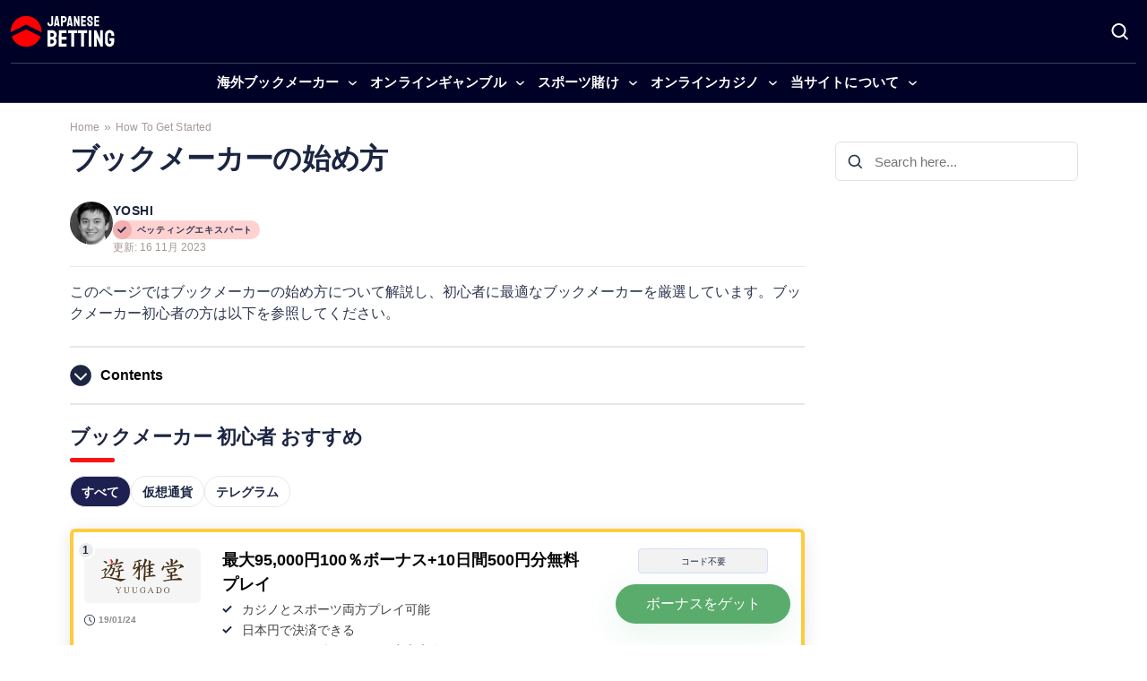

--- FILE ---
content_type: text/html; charset=UTF-8
request_url: https://japanesebetting.com/how-to-get-started/
body_size: 39384
content:
<!doctype html>
<html lang="ja">
<head><meta http-equiv="Content-Type" content="text/html; charset=utf-8"/><script>if(navigator.userAgent.match(/MSIE|Internet Explorer/i)||navigator.userAgent.match(/Trident\/7\..*?rv:11/i)){var href=document.location.href;if(!href.match(/[?&]nowprocket/)){if(href.indexOf("?")==-1){if(href.indexOf("#")==-1){document.location.href=href+"?nowprocket=1"}else{document.location.href=href.replace("#","?nowprocket=1#")}}else{if(href.indexOf("#")==-1){document.location.href=href+"&nowprocket=1"}else{document.location.href=href.replace("#","&nowprocket=1#")}}}}</script><script>(()=>{class RocketLazyLoadScripts{constructor(){this.v="2.0.4",this.userEvents=["keydown","keyup","mousedown","mouseup","mousemove","mouseover","mouseout","touchmove","touchstart","touchend","touchcancel","wheel","click","dblclick","input"],this.attributeEvents=["onblur","onclick","oncontextmenu","ondblclick","onfocus","onmousedown","onmouseenter","onmouseleave","onmousemove","onmouseout","onmouseover","onmouseup","onmousewheel","onscroll","onsubmit"]}async t(){this.i(),this.o(),/iP(ad|hone)/.test(navigator.userAgent)&&this.h(),this.u(),this.l(this),this.m(),this.k(this),this.p(this),this._(),await Promise.all([this.R(),this.L()]),this.lastBreath=Date.now(),this.S(this),this.P(),this.D(),this.O(),this.M(),await this.C(this.delayedScripts.normal),await this.C(this.delayedScripts.defer),await this.C(this.delayedScripts.async),await this.T(),await this.F(),await this.j(),await this.A(),window.dispatchEvent(new Event("rocket-allScriptsLoaded")),this.everythingLoaded=!0,this.lastTouchEnd&&await new Promise(t=>setTimeout(t,500-Date.now()+this.lastTouchEnd)),this.I(),this.H(),this.U(),this.W()}i(){this.CSPIssue=sessionStorage.getItem("rocketCSPIssue"),document.addEventListener("securitypolicyviolation",t=>{this.CSPIssue||"script-src-elem"!==t.violatedDirective||"data"!==t.blockedURI||(this.CSPIssue=!0,sessionStorage.setItem("rocketCSPIssue",!0))},{isRocket:!0})}o(){window.addEventListener("pageshow",t=>{this.persisted=t.persisted,this.realWindowLoadedFired=!0},{isRocket:!0}),window.addEventListener("pagehide",()=>{this.onFirstUserAction=null},{isRocket:!0})}h(){let t;function e(e){t=e}window.addEventListener("touchstart",e,{isRocket:!0}),window.addEventListener("touchend",function i(o){o.changedTouches[0]&&t.changedTouches[0]&&Math.abs(o.changedTouches[0].pageX-t.changedTouches[0].pageX)<10&&Math.abs(o.changedTouches[0].pageY-t.changedTouches[0].pageY)<10&&o.timeStamp-t.timeStamp<200&&(window.removeEventListener("touchstart",e,{isRocket:!0}),window.removeEventListener("touchend",i,{isRocket:!0}),"INPUT"===o.target.tagName&&"text"===o.target.type||(o.target.dispatchEvent(new TouchEvent("touchend",{target:o.target,bubbles:!0})),o.target.dispatchEvent(new MouseEvent("mouseover",{target:o.target,bubbles:!0})),o.target.dispatchEvent(new PointerEvent("click",{target:o.target,bubbles:!0,cancelable:!0,detail:1,clientX:o.changedTouches[0].clientX,clientY:o.changedTouches[0].clientY})),event.preventDefault()))},{isRocket:!0})}q(t){this.userActionTriggered||("mousemove"!==t.type||this.firstMousemoveIgnored?"keyup"===t.type||"mouseover"===t.type||"mouseout"===t.type||(this.userActionTriggered=!0,this.onFirstUserAction&&this.onFirstUserAction()):this.firstMousemoveIgnored=!0),"click"===t.type&&t.preventDefault(),t.stopPropagation(),t.stopImmediatePropagation(),"touchstart"===this.lastEvent&&"touchend"===t.type&&(this.lastTouchEnd=Date.now()),"click"===t.type&&(this.lastTouchEnd=0),this.lastEvent=t.type,t.composedPath&&t.composedPath()[0].getRootNode()instanceof ShadowRoot&&(t.rocketTarget=t.composedPath()[0]),this.savedUserEvents.push(t)}u(){this.savedUserEvents=[],this.userEventHandler=this.q.bind(this),this.userEvents.forEach(t=>window.addEventListener(t,this.userEventHandler,{passive:!1,isRocket:!0})),document.addEventListener("visibilitychange",this.userEventHandler,{isRocket:!0})}U(){this.userEvents.forEach(t=>window.removeEventListener(t,this.userEventHandler,{passive:!1,isRocket:!0})),document.removeEventListener("visibilitychange",this.userEventHandler,{isRocket:!0}),this.savedUserEvents.forEach(t=>{(t.rocketTarget||t.target).dispatchEvent(new window[t.constructor.name](t.type,t))})}m(){const t="return false",e=Array.from(this.attributeEvents,t=>"data-rocket-"+t),i="["+this.attributeEvents.join("],[")+"]",o="[data-rocket-"+this.attributeEvents.join("],[data-rocket-")+"]",s=(e,i,o)=>{o&&o!==t&&(e.setAttribute("data-rocket-"+i,o),e["rocket"+i]=new Function("event",o),e.setAttribute(i,t))};new MutationObserver(t=>{for(const n of t)"attributes"===n.type&&(n.attributeName.startsWith("data-rocket-")||this.everythingLoaded?n.attributeName.startsWith("data-rocket-")&&this.everythingLoaded&&this.N(n.target,n.attributeName.substring(12)):s(n.target,n.attributeName,n.target.getAttribute(n.attributeName))),"childList"===n.type&&n.addedNodes.forEach(t=>{if(t.nodeType===Node.ELEMENT_NODE)if(this.everythingLoaded)for(const i of[t,...t.querySelectorAll(o)])for(const t of i.getAttributeNames())e.includes(t)&&this.N(i,t.substring(12));else for(const e of[t,...t.querySelectorAll(i)])for(const t of e.getAttributeNames())this.attributeEvents.includes(t)&&s(e,t,e.getAttribute(t))})}).observe(document,{subtree:!0,childList:!0,attributeFilter:[...this.attributeEvents,...e]})}I(){this.attributeEvents.forEach(t=>{document.querySelectorAll("[data-rocket-"+t+"]").forEach(e=>{this.N(e,t)})})}N(t,e){const i=t.getAttribute("data-rocket-"+e);i&&(t.setAttribute(e,i),t.removeAttribute("data-rocket-"+e))}k(t){Object.defineProperty(HTMLElement.prototype,"onclick",{get(){return this.rocketonclick||null},set(e){this.rocketonclick=e,this.setAttribute(t.everythingLoaded?"onclick":"data-rocket-onclick","this.rocketonclick(event)")}})}S(t){function e(e,i){let o=e[i];e[i]=null,Object.defineProperty(e,i,{get:()=>o,set(s){t.everythingLoaded?o=s:e["rocket"+i]=o=s}})}e(document,"onreadystatechange"),e(window,"onload"),e(window,"onpageshow");try{Object.defineProperty(document,"readyState",{get:()=>t.rocketReadyState,set(e){t.rocketReadyState=e},configurable:!0}),document.readyState="loading"}catch(t){console.log("WPRocket DJE readyState conflict, bypassing")}}l(t){this.originalAddEventListener=EventTarget.prototype.addEventListener,this.originalRemoveEventListener=EventTarget.prototype.removeEventListener,this.savedEventListeners=[],EventTarget.prototype.addEventListener=function(e,i,o){o&&o.isRocket||!t.B(e,this)&&!t.userEvents.includes(e)||t.B(e,this)&&!t.userActionTriggered||e.startsWith("rocket-")||t.everythingLoaded?t.originalAddEventListener.call(this,e,i,o):(t.savedEventListeners.push({target:this,remove:!1,type:e,func:i,options:o}),"mouseenter"!==e&&"mouseleave"!==e||t.originalAddEventListener.call(this,e,t.savedUserEvents.push,o))},EventTarget.prototype.removeEventListener=function(e,i,o){o&&o.isRocket||!t.B(e,this)&&!t.userEvents.includes(e)||t.B(e,this)&&!t.userActionTriggered||e.startsWith("rocket-")||t.everythingLoaded?t.originalRemoveEventListener.call(this,e,i,o):t.savedEventListeners.push({target:this,remove:!0,type:e,func:i,options:o})}}J(t,e){this.savedEventListeners=this.savedEventListeners.filter(i=>{let o=i.type,s=i.target||window;return e!==o||t!==s||(this.B(o,s)&&(i.type="rocket-"+o),this.$(i),!1)})}H(){EventTarget.prototype.addEventListener=this.originalAddEventListener,EventTarget.prototype.removeEventListener=this.originalRemoveEventListener,this.savedEventListeners.forEach(t=>this.$(t))}$(t){t.remove?this.originalRemoveEventListener.call(t.target,t.type,t.func,t.options):this.originalAddEventListener.call(t.target,t.type,t.func,t.options)}p(t){let e;function i(e){return t.everythingLoaded?e:e.split(" ").map(t=>"load"===t||t.startsWith("load.")?"rocket-jquery-load":t).join(" ")}function o(o){function s(e){const s=o.fn[e];o.fn[e]=o.fn.init.prototype[e]=function(){return this[0]===window&&t.userActionTriggered&&("string"==typeof arguments[0]||arguments[0]instanceof String?arguments[0]=i(arguments[0]):"object"==typeof arguments[0]&&Object.keys(arguments[0]).forEach(t=>{const e=arguments[0][t];delete arguments[0][t],arguments[0][i(t)]=e})),s.apply(this,arguments),this}}if(o&&o.fn&&!t.allJQueries.includes(o)){const e={DOMContentLoaded:[],"rocket-DOMContentLoaded":[]};for(const t in e)document.addEventListener(t,()=>{e[t].forEach(t=>t())},{isRocket:!0});o.fn.ready=o.fn.init.prototype.ready=function(i){function s(){parseInt(o.fn.jquery)>2?setTimeout(()=>i.bind(document)(o)):i.bind(document)(o)}return"function"==typeof i&&(t.realDomReadyFired?!t.userActionTriggered||t.fauxDomReadyFired?s():e["rocket-DOMContentLoaded"].push(s):e.DOMContentLoaded.push(s)),o([])},s("on"),s("one"),s("off"),t.allJQueries.push(o)}e=o}t.allJQueries=[],o(window.jQuery),Object.defineProperty(window,"jQuery",{get:()=>e,set(t){o(t)}})}P(){const t=new Map;document.write=document.writeln=function(e){const i=document.currentScript,o=document.createRange(),s=i.parentElement;let n=t.get(i);void 0===n&&(n=i.nextSibling,t.set(i,n));const c=document.createDocumentFragment();o.setStart(c,0),c.appendChild(o.createContextualFragment(e)),s.insertBefore(c,n)}}async R(){return new Promise(t=>{this.userActionTriggered?t():this.onFirstUserAction=t})}async L(){return new Promise(t=>{document.addEventListener("DOMContentLoaded",()=>{this.realDomReadyFired=!0,t()},{isRocket:!0})})}async j(){return this.realWindowLoadedFired?Promise.resolve():new Promise(t=>{window.addEventListener("load",t,{isRocket:!0})})}M(){this.pendingScripts=[];this.scriptsMutationObserver=new MutationObserver(t=>{for(const e of t)e.addedNodes.forEach(t=>{"SCRIPT"!==t.tagName||t.noModule||t.isWPRocket||this.pendingScripts.push({script:t,promise:new Promise(e=>{const i=()=>{const i=this.pendingScripts.findIndex(e=>e.script===t);i>=0&&this.pendingScripts.splice(i,1),e()};t.addEventListener("load",i,{isRocket:!0}),t.addEventListener("error",i,{isRocket:!0}),setTimeout(i,1e3)})})})}),this.scriptsMutationObserver.observe(document,{childList:!0,subtree:!0})}async F(){await this.X(),this.pendingScripts.length?(await this.pendingScripts[0].promise,await this.F()):this.scriptsMutationObserver.disconnect()}D(){this.delayedScripts={normal:[],async:[],defer:[]},document.querySelectorAll("script[type$=rocketlazyloadscript]").forEach(t=>{t.hasAttribute("data-rocket-src")?t.hasAttribute("async")&&!1!==t.async?this.delayedScripts.async.push(t):t.hasAttribute("defer")&&!1!==t.defer||"module"===t.getAttribute("data-rocket-type")?this.delayedScripts.defer.push(t):this.delayedScripts.normal.push(t):this.delayedScripts.normal.push(t)})}async _(){await this.L();let t=[];document.querySelectorAll("script[type$=rocketlazyloadscript][data-rocket-src]").forEach(e=>{let i=e.getAttribute("data-rocket-src");if(i&&!i.startsWith("data:")){i.startsWith("//")&&(i=location.protocol+i);try{const o=new URL(i).origin;o!==location.origin&&t.push({src:o,crossOrigin:e.crossOrigin||"module"===e.getAttribute("data-rocket-type")})}catch(t){}}}),t=[...new Map(t.map(t=>[JSON.stringify(t),t])).values()],this.Y(t,"preconnect")}async G(t){if(await this.K(),!0!==t.noModule||!("noModule"in HTMLScriptElement.prototype))return new Promise(e=>{let i;function o(){(i||t).setAttribute("data-rocket-status","executed"),e()}try{if(navigator.userAgent.includes("Firefox/")||""===navigator.vendor||this.CSPIssue)i=document.createElement("script"),[...t.attributes].forEach(t=>{let e=t.nodeName;"type"!==e&&("data-rocket-type"===e&&(e="type"),"data-rocket-src"===e&&(e="src"),i.setAttribute(e,t.nodeValue))}),t.text&&(i.text=t.text),t.nonce&&(i.nonce=t.nonce),i.hasAttribute("src")?(i.addEventListener("load",o,{isRocket:!0}),i.addEventListener("error",()=>{i.setAttribute("data-rocket-status","failed-network"),e()},{isRocket:!0}),setTimeout(()=>{i.isConnected||e()},1)):(i.text=t.text,o()),i.isWPRocket=!0,t.parentNode.replaceChild(i,t);else{const i=t.getAttribute("data-rocket-type"),s=t.getAttribute("data-rocket-src");i?(t.type=i,t.removeAttribute("data-rocket-type")):t.removeAttribute("type"),t.addEventListener("load",o,{isRocket:!0}),t.addEventListener("error",i=>{this.CSPIssue&&i.target.src.startsWith("data:")?(console.log("WPRocket: CSP fallback activated"),t.removeAttribute("src"),this.G(t).then(e)):(t.setAttribute("data-rocket-status","failed-network"),e())},{isRocket:!0}),s?(t.fetchPriority="high",t.removeAttribute("data-rocket-src"),t.src=s):t.src="data:text/javascript;base64,"+window.btoa(unescape(encodeURIComponent(t.text)))}}catch(i){t.setAttribute("data-rocket-status","failed-transform"),e()}});t.setAttribute("data-rocket-status","skipped")}async C(t){const e=t.shift();return e?(e.isConnected&&await this.G(e),this.C(t)):Promise.resolve()}O(){this.Y([...this.delayedScripts.normal,...this.delayedScripts.defer,...this.delayedScripts.async],"preload")}Y(t,e){this.trash=this.trash||[];let i=!0;var o=document.createDocumentFragment();t.forEach(t=>{const s=t.getAttribute&&t.getAttribute("data-rocket-src")||t.src;if(s&&!s.startsWith("data:")){const n=document.createElement("link");n.href=s,n.rel=e,"preconnect"!==e&&(n.as="script",n.fetchPriority=i?"high":"low"),t.getAttribute&&"module"===t.getAttribute("data-rocket-type")&&(n.crossOrigin=!0),t.crossOrigin&&(n.crossOrigin=t.crossOrigin),t.integrity&&(n.integrity=t.integrity),t.nonce&&(n.nonce=t.nonce),o.appendChild(n),this.trash.push(n),i=!1}}),document.head.appendChild(o)}W(){this.trash.forEach(t=>t.remove())}async T(){try{document.readyState="interactive"}catch(t){}this.fauxDomReadyFired=!0;try{await this.K(),this.J(document,"readystatechange"),document.dispatchEvent(new Event("rocket-readystatechange")),await this.K(),document.rocketonreadystatechange&&document.rocketonreadystatechange(),await this.K(),this.J(document,"DOMContentLoaded"),document.dispatchEvent(new Event("rocket-DOMContentLoaded")),await this.K(),this.J(window,"DOMContentLoaded"),window.dispatchEvent(new Event("rocket-DOMContentLoaded"))}catch(t){console.error(t)}}async A(){try{document.readyState="complete"}catch(t){}try{await this.K(),this.J(document,"readystatechange"),document.dispatchEvent(new Event("rocket-readystatechange")),await this.K(),document.rocketonreadystatechange&&document.rocketonreadystatechange(),await this.K(),this.J(window,"load"),window.dispatchEvent(new Event("rocket-load")),await this.K(),window.rocketonload&&window.rocketonload(),await this.K(),this.allJQueries.forEach(t=>t(window).trigger("rocket-jquery-load")),await this.K(),this.J(window,"pageshow");const t=new Event("rocket-pageshow");t.persisted=this.persisted,window.dispatchEvent(t),await this.K(),window.rocketonpageshow&&window.rocketonpageshow({persisted:this.persisted})}catch(t){console.error(t)}}async K(){Date.now()-this.lastBreath>45&&(await this.X(),this.lastBreath=Date.now())}async X(){return document.hidden?new Promise(t=>setTimeout(t)):new Promise(t=>requestAnimationFrame(t))}B(t,e){return e===document&&"readystatechange"===t||(e===document&&"DOMContentLoaded"===t||(e===window&&"DOMContentLoaded"===t||(e===window&&"load"===t||e===window&&"pageshow"===t)))}static run(){(new RocketLazyLoadScripts).t()}}RocketLazyLoadScripts.run()})();</script>
  
  <meta http-equiv="x-ua-compatible" content="ie=edge">
  <meta name="viewport" content="width=device-width, initial-scale=1, shrink-to-fit=no">
  <meta name='robots' content='index, follow, max-image-preview:large, max-snippet:-1, max-video-preview:-1' />

	<!-- This site is optimized with the Yoast SEO plugin v26.6 - https://yoast.com/wordpress/plugins/seo/ -->
	<title>ブックメーカーの始め方【初心者・やり方】2026 最新</title>
	<meta name="description" content="初心者向けブックメーカー おすすめランキングはこちら。| 始め方、登録方法、やり方など初心者向けに解説。" />
	<link rel="canonical" href="https://japanesebetting.com/how-to-get-started/" />
	<meta property="og:locale" content="ja_JP" />
	<meta property="og:type" content="article" />
	<meta property="og:title" content="ブックメーカーの始め方【初心者・やり方】2026 最新" />
	<meta property="og:description" content="初心者向けブックメーカー おすすめランキングはこちら。| 始め方、登録方法、やり方など初心者向けに解説。" />
	<meta property="og:url" content="https://japanesebetting.com/how-to-get-started/" />
	<meta property="og:site_name" content="JapaneseBetting.com" />
	<meta property="article:modified_time" content="2023-11-16T21:45:41+00:00" />
	<meta property="og:image" content="https://japanesebetting.com/wp-content/uploads/2023/05/image-2-1024x584.jpg" />
	<meta name="twitter:card" content="summary_large_image" />
	<meta name="twitter:description" content="初心者向けブックメーカー おすすめランキングはこちら。| 始め方、登録方法、やり方など初心者向けに解説。" />
	<meta name="twitter:label1" content="推定読み取り時間" />
	<meta name="twitter:data1" content="4分" />
	<script type="application/ld+json" class="yoast-schema-graph">{"@context":"https://schema.org","@graph":[{"@type":"WebPage","@id":"https://japanesebetting.com/how-to-get-started/","url":"https://japanesebetting.com/how-to-get-started/","name":"ブックメーカーの始め方【初心者・やり方】2026 最新","isPartOf":{"@id":"https://japanesebetting.com/#website"},"primaryImageOfPage":{"@id":"https://japanesebetting.com/how-to-get-started/#primaryimage"},"image":{"@id":"https://japanesebetting.com/how-to-get-started/#primaryimage"},"thumbnailUrl":"https://japanesebetting.com/wp-content/uploads/2023/05/image-2-1024x584.jpg","datePublished":"2022-02-22T18:49:45+00:00","dateModified":"2023-11-16T21:45:41+00:00","description":"初心者向けブックメーカー おすすめランキングはこちら。| 始め方、登録方法、やり方など初心者向けに解説。","breadcrumb":{"@id":"https://japanesebetting.com/how-to-get-started/#breadcrumb"},"inLanguage":"ja","potentialAction":[{"@type":"ReadAction","target":["https://japanesebetting.com/how-to-get-started/"]}]},{"@type":"ImageObject","inLanguage":"ja","@id":"https://japanesebetting.com/how-to-get-started/#primaryimage","url":"https://japanesebetting.com/wp-content/uploads/2023/05/image-2.jpg","contentUrl":"https://japanesebetting.com/wp-content/uploads/2023/05/image-2.jpg","width":1228,"height":700},{"@type":"BreadcrumbList","@id":"https://japanesebetting.com/how-to-get-started/#breadcrumb","itemListElement":[{"@type":"ListItem","position":1,"name":"Home","item":"https://japanesebetting.com/"},{"@type":"ListItem","position":2,"name":"ブックメーカーの始め方"}]},{"@type":"WebSite","@id":"https://japanesebetting.com/#website","url":"https://japanesebetting.com/","name":"JapaneseBetting.com","description":"","publisher":{"@id":"https://japanesebetting.com/#organization"},"potentialAction":[{"@type":"SearchAction","target":{"@type":"EntryPoint","urlTemplate":"https://japanesebetting.com/?s={search_term_string}"},"query-input":{"@type":"PropertyValueSpecification","valueRequired":true,"valueName":"search_term_string"}}],"inLanguage":"ja"},{"@type":"Organization","@id":"https://japanesebetting.com/#organization","name":"JapaneseBetting.com","url":"https://japanesebetting.com/","logo":{"@type":"ImageObject","inLanguage":"ja","@id":"https://japanesebetting.com/#/schema/logo/image/","url":"https://japanesebetting.com/wp-content/uploads/2023/05/japanesebetting-logo.svg","contentUrl":"https://japanesebetting.com/wp-content/uploads/2023/05/japanesebetting-logo.svg","width":116,"height":44,"caption":"JapaneseBetting.com"},"image":{"@id":"https://japanesebetting.com/#/schema/logo/image/"}}]}</script>
	<!-- / Yoast SEO plugin. -->


<link rel='dns-prefetch' href='//japanesebetting.com' />
<link rel='dns-prefetch' href='//unpkg.com' />

<style id='wp-img-auto-sizes-contain-inline-css'>
img:is([sizes=auto i],[sizes^="auto," i]){contain-intrinsic-size:3000px 1500px}
/*# sourceURL=wp-img-auto-sizes-contain-inline-css */
</style>
<link rel='stylesheet' id='cookie-notice-front-css' href='https://japanesebetting.com/wp-content/plugins/cookie-notice/css/front.min.css' media='all' />
<link data-minify="1" rel='stylesheet' id='style-css' href='https://japanesebetting.com/wp-content/cache/min/1/wp-content/themes/sage/public/css/locales/default.css?ver=1768821532' media='all' />
<link data-minify="1" rel='stylesheet' id='critical/0-css' href='https://japanesebetting.com/wp-content/cache/min/1/wp-content/themes/sage/public/css/critical.css?ver=1768821532' media='all' />
<link data-minify="1" rel='stylesheet' id='brand-management-public-css' href='https://japanesebetting.com/wp-content/cache/min/1/wp-content/plugins/brand-management-extended/public/css/brand-management-public.css?ver=1768821532' media='screen' />
<link data-minify="1" rel='stylesheet' id='bm-partner-label-css' href='https://japanesebetting.com/wp-content/cache/min/1/wp-content/plugins/brand-management-plugin/public/css/bm-partner-label.css?ver=1768821532' media='screen' />
<link rel='stylesheet' id='brand-management-campaign-shortcode-css' href='https://japanesebetting.com/wp-content/plugins/brand-management-extended/public/css/brand-management-campaign-shortcode.css' media='screen' />
<link data-minify="1" rel='stylesheet' id='crypto-bm-public-css' href='https://japanesebetting.com/wp-content/cache/min/1/wp-content/plugins/cryptopresales-brand-management-plugin/public/css/crypto-bm-public.css?ver=1768821532' media='all' />
<link data-minify="1" rel='stylesheet' id='azdirectory-css' href='https://japanesebetting.com/wp-content/cache/min/1/wp-content/plugins/azdirectory/azdirectory.css?ver=1768821532' media='all' />
<style id='rocket-lazyload-inline-css'>
.rll-youtube-player{position:relative;padding-bottom:56.23%;height:0;overflow:hidden;max-width:100%;}.rll-youtube-player:focus-within{outline: 2px solid currentColor;outline-offset: 5px;}.rll-youtube-player iframe{position:absolute;top:0;left:0;width:100%;height:100%;z-index:100;background:0 0}.rll-youtube-player img{bottom:0;display:block;left:0;margin:auto;max-width:100%;width:100%;position:absolute;right:0;top:0;border:none;height:auto;-webkit-transition:.4s all;-moz-transition:.4s all;transition:.4s all}.rll-youtube-player img:hover{-webkit-filter:brightness(75%)}.rll-youtube-player .play{height:100%;width:100%;left:0;top:0;position:absolute;background:url(https://japanesebetting.com/wp-content/plugins/wp-rocket/assets/img/youtube.png) no-repeat center;background-color: transparent !important;cursor:pointer;border:none;}.wp-embed-responsive .wp-has-aspect-ratio .rll-youtube-player{position:absolute;padding-bottom:0;width:100%;height:100%;top:0;bottom:0;left:0;right:0}
/*# sourceURL=rocket-lazyload-inline-css */
</style>
<script type="rocketlazyloadscript" data-rocket-src="https://japanesebetting.com/wp-includes/js/jquery/jquery.min.js" id="jquery-core-js" data-rocket-defer defer></script>
<script id="e3039a168c0f44e0c115c46e2b8dc521-js-extra">
var likes_handler = {"id":"1","url":"https://japanesebetting.com/wp-admin/admin-ajax.php","nonce":"c45f34a0ff","fail_text":"\u3059\u3067\u306b\u6295\u7968\u6e08\u307f\u3067\u3059"};
//# sourceURL=e3039a168c0f44e0c115c46e2b8dc521-js-extra
</script>
<script type="rocketlazyloadscript" data-minify="1" data-rocket-src="https://japanesebetting.com/wp-content/cache/min/1/wp-content/plugins/cl-faq-content/public/js/cl-faq-content-public.js?ver=1768821532" id="cl-faq-content-js" data-rocket-defer defer></script>
<script type="rocketlazyloadscript" data-minify="1" data-rocket-src="https://japanesebetting.com/wp-content/cache/min/1/wp-content/plugins/cl-shortcodes/public/js/fi-shortcodes-public.js?ver=1768821532" id="fi-shortcodes-public-js" data-rocket-defer defer></script>
<script type="rocketlazyloadscript" id="cookie-notice-front-js-before">
var cnArgs = {"ajaxUrl":"https:\/\/japanesebetting.com\/wp-admin\/admin-ajax.php","nonce":"99c5806081","hideEffect":"fade","position":"bottom","onScroll":false,"onScrollOffset":100,"onClick":false,"cookieName":"cookie_notice_accepted","cookieTime":2592000,"cookieTimeRejected":2592000,"globalCookie":false,"redirection":false,"cache":true,"revokeCookies":false,"revokeCookiesOpt":"automatic"};

//# sourceURL=cookie-notice-front-js-before
</script>
<script type="rocketlazyloadscript" data-rocket-src="https://japanesebetting.com/wp-content/plugins/cookie-notice/js/front.min.js" id="cookie-notice-front-js" data-rocket-defer defer></script>
<script type="rocketlazyloadscript" data-rocket-src="https://unpkg.com/default-passive-events" id="default-passive-events-js" data-rocket-defer defer></script>
<script id="fi-shortcodes-ajax-handler-js-extra">
var fi_shortcodes_ajax_handler = {"url":"https://japanesebetting.com/wp-admin/admin-ajax.php","nonce":"96da51916a"};
//# sourceURL=fi-shortcodes-ajax-handler-js-extra
</script>
<script id="crypto-bm-ajax-handler-js-extra">
var crypto_bm_ajax_handler = {"id":"1","url":"https://japanesebetting.com/wp-admin/admin-ajax.php","nonce":"4cc654214a"};
//# sourceURL=crypto-bm-ajax-handler-js-extra
</script>
<link rel="https://api.w.org/" href="https://japanesebetting.com/wp-json/" /><link rel="alternate" title="JSON" type="application/json" href="https://japanesebetting.com/wp-json/wp/v2/pages/371" /><!-- Adform Tracking Code BEGIN -->
<script type="rocketlazyloadscript" data-rocket-type="text/javascript">
    window._adftrack = Array.isArray(window._adftrack) ? window._adftrack : (window._adftrack ? [window._adftrack] : []);
    window._adftrack.push({
        HttpHost: 'a1.adform.net',
        pm: 2908256,
        divider: encodeURIComponent('|'),
        pagename: encodeURIComponent('WebsiteName|SectionName|SubSection|PageName')
    });
    (function () {
        var s = document.createElement('script');
        s.type = 'text/javascript';
        s.async = true;
        s.src = 'https://s2.adform.net/banners/scripts/st/trackpoint-async.js';
        var x = document.getElementsByTagName('script')[0];
        x.parentNode.insertBefore(s, x);
    })();
</script>
<noscript>
    <p style="margin:0;padding:0;border:0;">
        <img src="https://a1.adform.net/Serving/TrackPoint/?pm=2908256&ADFPageName=WebsiteName%7CSectionName%7CSubSection%7CPageName&ADFdivider=%7C" width="1" height="1" alt=""/>
    </p>
</noscript>
<!-- Adform Tracking Code END --><meta name="google-site-verification" content="IBk2MQ0cZsfGFXy1yHOzfaBTp4dPIIuMtFKqaETAfeE" />
<!-- Google Tag Manager -->
<script type="rocketlazyloadscript">(function(w,d,s,l,i){w[l]=w[l]||[];w[l].push({'gtm.start':
new Date().getTime(),event:'gtm.js'});var f=d.getElementsByTagName(s)[0],
j=d.createElement(s),dl=l!='dataLayer'?'&l='+l:'';j.async=true;j.src=
'https://www.googletagmanager.com/gtm.js?id='+i+dl;f.parentNode.insertBefore(j,f);
})(window,document,'script','dataLayer','GTM-WFK9LV2');</script>
<!-- End Google Tag Manager -->
<link rel="icon" href="https://japanesebetting.com/wp-content/uploads/2023/05/japanesebetting-favicon.svg" sizes="32x32" />
<link rel="icon" href="https://japanesebetting.com/wp-content/uploads/2023/05/japanesebetting-favicon.svg" sizes="192x192" />
<link rel="apple-touch-icon" href="https://japanesebetting.com/wp-content/uploads/2023/05/japanesebetting-favicon.svg" />
<meta name="msapplication-TileImage" content="https://japanesebetting.com/wp-content/uploads/2023/05/japanesebetting-favicon.svg" />
		<style id="wp-custom-css">
			:root {
	--core-white: #FFFFFF;
	--main-accent: #F61515;
	--main-action: #5AAC6C;
	--main-action-hover: #D31414;
	--main-dark: #000126;
	--main-light-blue: #1E2052;
	--text-very-dark: #1C2642;
	--text-dark: #2E364E;
	--text-footer-links: #EFECFF;
	--background-very-dark: #000126;
	--background-dark: #010115;
	--background-light: #F9F9F9;
	--background-very-light: #F4F4F4;
	--background-light-blue: #1E2052;
	--background-attention: #F12D2C;
	--background-icon: #EBEBEB;
	--background-light-red: #FFC2CD;
	--background-lower-footer: #010115;
	--header-background: var(--main-dark);
	--header-border: #272850;
	--header-underline: var(--main-accent);
	--header-menu-items: var(--core-white);
	--header-menu-accent: var(--main-action);
	--hero-tile-background: var(--main-light-blue);
	--hero-tile-text: var(--core-white);
	--bm-cta-button-background: var(--main-action);
	--bm-cta-button-hover-background: var(--main-action-hover);
}

/* HEADER */

#app .header__wrapper {
	background: var(--header-background);
	border-bottom-color: var(--header-border);
}

#app .mega_menu__item_link:before {
	background: var(--header-menu-accent);
}

#app .mega_menu__submenu__item a.new span {
	background: var(--header-menu-accent);
}

#app .site_search__btn path {
	fill: var(--header-menu-items);
}

#app .site_search {
	background: var(--background-very-dark);
}

#app .site_search__title:after {
	background: var(--header-underline);
}

#app .header__side__btn {
	background-color: var(--background-light);
}

#app .mega_menu__item.active > a {
	background: var(--background-light-blue);
}

#app .mega_menu__item_link.has_submenu:after {
	background-image: url("data:image/svg+xml;charset=utf-8,%3Csvg width='9' height='6' fill='none' xmlns='http://www.w3.org/2000/svg'%3E%3Cpath d='M.504.597a.714.714 0 0 1 .786.125l2.468 2.29a1 1 0 0 0 1.36 0L7.587.721a.714.714 0 1 1 .971 1.047l-3.44 3.19a1 1 0 0 1-1.36 0L.318 1.77A.714.714 0 0 1 .504.597Z' fill='%23FFFFFF'/%3E%3C/svg%3E");
}

@media screen and (min-width: 992px) {
	#app .mega_menu__item_link {
		color: var(--header-menu-items);
	}
}

@media screen and (max-width: 991px) {
	.mega_menu__list {
		background: var(--main-dark);
		background-image: url("data:image/svg+xml,%3Csvg width='202' height='384' viewBox='0 0 202 384' fill='none' xmlns='http://www.w3.org/2000/svg'%3E%3Cg opacity='0.8'%3E%3Cpath d='M62.2227 150.126L137.508 74.8247' stroke='url(%23paint0_linear_17640_4319)' stroke-width='3.34441'/%3E%3Cpath d='M135.032 341.308L348.611 127.686' stroke='url(%23paint1_linear_17640_4319)' stroke-width='1.1148'/%3E%3Cpath d='M166.187 83.0441L227.559 21.6587' stroke='url(%23paint2_linear_17640_4319)' stroke-width='1.1148'/%3E%3Cpath d='M57.9795 357.707L232.151 183.5M276.199 77.1227L336.939 16.3696' stroke='url(%23paint3_linear_17640_4319)' stroke-width='3.34441'/%3E%3Cpath d='M1.30322 382.519L241.64 142.133' stroke='url(%23paint4_linear_17640_4319)' stroke-width='1.1148'/%3E%3C/g%3E%3Cdefs%3E%3ClinearGradient id='paint0_linear_17640_4319' x1='142.878' y1='53.4689' x2='92.9488' y2='161.686' gradientUnits='userSpaceOnUse'%3E%3Cstop stop-color='white'/%3E%3Cstop offset='1' stop-color='white' stop-opacity='0'/%3E%3C/linearGradient%3E%3ClinearGradient id='paint1_linear_17640_4319' x1='224.318' y1='91.6333' x2='224.318' y2='341.309' gradientUnits='userSpaceOnUse'%3E%3Cstop stop-opacity='0.71'/%3E%3Cstop offset='1' stop-opacity='0'/%3E%3C/linearGradient%3E%3ClinearGradient id='paint2_linear_17640_4319' x1='165.271' y1='4.54382' x2='165.271' y2='77.335' gradientUnits='userSpaceOnUse'%3E%3Cstop stop-color='%23FFCB3F'/%3E%3Cstop offset='1' stop-color='%23FFCB3F' stop-opacity='0'/%3E%3C/linearGradient%3E%3ClinearGradient id='paint3_linear_17640_4319' x1='356.839' y1='-80.4352' x2='102.159' y2='370.783' gradientUnits='userSpaceOnUse'%3E%3Cstop stop-color='white'/%3E%3Cstop offset='1' stop-color='white' stop-opacity='0'/%3E%3C/linearGradient%3E%3ClinearGradient id='paint4_linear_17640_4319' x1='101.775' y1='101.564' x2='101.775' y2='382.519' gradientUnits='userSpaceOnUse'%3E%3Cstop stop-opacity='0.71'/%3E%3Cstop offset='1' stop-opacity='0'/%3E%3C/linearGradient%3E%3C/defs%3E%3C/svg%3E ");
		background-repeat: no-repeat;
		background-position: right bottom 8%;
	}

	.mega_menu__item {
		border-color: var(--core-white);
	}

	#app .mega_menu__mobile_toggle {
		background-image: url("data:image/svg+xml;charset=utf-8,%3Csvg width='20' height='14' fill='none' xmlns='http://www.w3.org/2000/svg'%3E%3Cpath d='M18.497 5.778H1.503C.949 5.778.5 6.227.5 6.78v.105C.5 7.44.949 7.89 1.503 7.89h16.994c.554 0 1.003-.449 1.003-1.003v-.105c0-.554-.449-1.003-1.003-1.003ZM18.497 11.056H1.503c-.554 0-1.003.449-1.003 1.002v.106c0 .554.449 1.003 1.003 1.003h16.994c.554 0 1.003-.45 1.003-1.003v-.106c0-.553-.449-1.002-1.003-1.002ZM18.497.5H1.503C.949.5.5.949.5 1.503v.105c0 .554.449 1.003 1.003 1.003h16.994c.554 0 1.003-.449 1.003-1.003v-.105C19.5.949 19.051.5 18.497.5Z' fill='%23FFFFFF'/%3E%3C/svg%3E");
	}

	#app .mega_menu__mobile_toggle.active {
		background-image: url("data:image/svg+xml;charset=utf-8,%3Csvg width='16' height='15' fill='none' xmlns='http://www.w3.org/2000/svg'%3E%3Cpath d='m9.51 7.5 4.608-4.596a1.076 1.076 0 0 0-1.521-1.522L8 5.99 3.404 1.382a1.076 1.076 0 0 0-1.522 1.522L6.49 7.5l-4.607 4.596a1.071 1.071 0 0 0 0 1.522 1.07 1.07 0 0 0 1.522 0L8 9.01l4.597 4.607a1.07 1.07 0 0 0 1.521 0 1.072 1.072 0 0 0 0-1.522L9.511 7.5Z' fill='%23FFFFFF'/%3E%3C/svg%3E");
	}
}

@media only screen and (max-width: 680px) {
	#app .home-banner.has_hero {
		background-image: none;
	}

	#app .hero__title {
		max-width: 75%;
	}

	#app .hero__image_mobile {
		width: 121px;
		height: 92px;
	}
}

/* HERO SECTION */

#app .home-banner {
	background: var(--header-background);
}

#app .hero__image img {
	background: none;
	height: 268px;
}

@media only screen and (min-width: 681px) {
	#app .home-banner.has_hero {
		background-image: url("data:image/svg+xml,%3Csvg width='547' height='436' viewBox='0 0 547 436' fill='none' xmlns='http://www.w3.org/2000/svg'%3E%3Cpath d='M218.249 897.411L938.252 124.646' stroke='url(%23paint0_linear_17856_7026)' stroke-width='595'/%3E%3Cdefs%3E%3ClinearGradient id='paint0_linear_17856_7026' x1='938' y1='-236.368' x2='258.793' y2='496.958' gradientUnits='userSpaceOnUse'%3E%3Cstop stop-opacity='0.11'/%3E%3Cstop offset='1' stop-color='white' stop-opacity='0'/%3E%3C/linearGradient%3E%3C/defs%3E%3C/svg%3E%0A");
		background-position: right bottom;
		background-repeat: no-repeat;
	}
}

#app .hero .mob_h1_wrapper:after {
	background: var(--header-underline);
}

#app .hero__tile {
	background: var(--hero-tile-background);
}

#app .hero__tile__desc,
#app .hero__tile__value {
	color: var(--hero-tile-text);
}

/* HEADING UNDERLINE */

#app h2:after,
#app .sidebar .widget p.widget-title:after,
#app .player-reviews__title::before {
	background: var(--main-accent);
}

/* BUTTONS AND LINKS */

#app .su-button-style-3d {
	background: var(--main-action) !important;
}

#app .su-button-style-3d span {
	color: var(--core-white) !important;
}

#app .su-button-style-3d:hover {
	background: var(--main-action-hover) !important;
}

#app .su-table a:hover,
#app .pages-outer p a:hover,
#app .pages-outer ul a:hover,
#app .pages-outer ol a:hover,
#app .mega_menu__submenu__item a:hover {
	color: var(--main-action-hover) !important;
}

/* CAMPAIGN TABLES */

#app .campaign-list-item_logo.bm-with-counter:before {
	background: var(--background-icon);
}

#app .campaign-shortcode-table .campaign-list-item_coupon .country_code_left .coupon_code,
#app .campaign-fullwidth-shortcode_item .country_code_left input,
#app .campaign-fullwidth-shortcode_item .country_code_left .copiedtext {
	border: 1px dashed var(--main-action);
}

#app .campaign-list-item .campaign-list-item_bonus-code-tooltip {
	background: var(--background-light-red);
}

#app .campaign-list-item .campaign-list-item_bonus-code-tooltip::after {
	border-color: transparent transparent transparent var(--background-light-red);
}

#app .campaign-shortcode-table .no_country_code_left .empty-coupon-code {
	background: #F2F2F2;
}

#app .campaign-shortcode-table .campaign-list-item_cta-btn,
#app .campaign-compact-table__offer-cta-button a,
#app .slider-item_cta-button {
	color: var(--core-white);
	background: var(--main-action);
}

#app .campaign-shortcode-table .campaign-list-item_cta-btn:hover,
#app .campaign-compact-table__offer-cta-button a:hover,
#app .slider-item_cta-button:hover {
	background: var(--main-action-hover);
	text-decoration: none;
}

#app .campaign-list-item_key-features ul li {
	background-image: url("data:image/svg+xml,%3Csvg width='11' height='9' viewBox='0 0 11 9' fill='none' xmlns='http://www.w3.org/2000/svg'%3E%3Cpath d='M0.870483 4.42015L4.01009 7.55975L10.1294 1.44043' stroke='%231C2642' stroke-width='2'/%3E%3C/svg%3E ");
}

#app .campaign-shortcode-table_filter-list-item.active_brand_filter,
#app .campaign-full-width_filter-list-item.active_brand_filter {
	background-color: var(--background-light-blue);
}

#app .campaign-shortcode_tags_select {
	background-color: var(--background-light-blue);
}

#app .campaign-sidebar-shortcode .campaign-sidebar-shortcode_list.ordinals_on .campaign-sidebar-shortcode_logo-and-title-section.bm-with-counter:before {
	background-color: var(--background-icon);
}

#app .campaign-sidebar-shortcode .campaign-list-item_cta-btn {
	background: var(--main-action);
	border-color: var(--main-action);
	color: var(--core-white);
}

#app .campaign-list-item_coupon .country_code_right {
	background: #FDFBFB;
}

/* BEST BOOKIES SECTION */

#app .best-bookies-section-wrapper .best-bookies-section_title::after {
	background: var(--main-accent);
}

#app .best-bookies-section-wrapper .best-bookies-section_offer-title {
	background-color: var(--background-dark);
}

#app .best-bookies-section-wrapper .best-bookies-section_next-btn,
#app .best-bookies-section-wrapper .best-bookies-section_prev-btn {
	background-color: var(--background-icon);
}

#app .best-bookies-section-wrapper {
	background-color: var(--core-white);
}

/* AUTHORS GROUP BLOCK */

#app .authors_group_block__green_tick svg rect {
	fill: var(--text-very-dark);
}

#app .authors_group_block__green_tick svg path {
	fill: var(--core-white);
}

/* FREE BETS SECTION */

#app .free_bets_section__wrapper {
	background-color: var(--background-very-dark);
	background-image: url("data:image/svg+xml,%3Csvg width='410' height='493' viewBox='0 0 410 493' fill='none' xmlns='http://www.w3.org/2000/svg'%3E%3Cg opacity='0.8'%3E%3Cpath d='M261.863 673.173L710.724 224.057' stroke='url(%23paint0_linear_18622_16257)' stroke-width='1.46078'/%3E%3Cpath d='M176.036 296.663L323.402 149.213' stroke='url(%23paint1_linear_18622_16257)' stroke-width='4.38235'/%3E%3Cpath d='M113.571 683.592L486.022 310.932' stroke='url(%23paint2_linear_18622_16257)' stroke-width='7'/%3E%3Cpath d='M1.14452 715.089L461.422 254.552' stroke='url(%23paint3_linear_18622_16257)' stroke-width='1.46078'/%3E%3Cpath d='M339.013 180.809L458.611 61.1429' stroke='url(%23paint4_linear_18622_16257)' stroke-width='1.46078'/%3E%3C/g%3E%3Cdefs%3E%3ClinearGradient id='paint0_linear_18622_16257' x1='523.421' y1='174.354' x2='449.608' y2='699.559' gradientUnits='userSpaceOnUse'%3E%3Cstop stop-color='white' stop-opacity='0.4'/%3E%3Cstop offset='1' stop-color='white' stop-opacity='0'/%3E%3C/linearGradient%3E%3ClinearGradient id='paint1_linear_18622_16257' x1='261.307' y1='140.486' x2='238.131' y2='305.39' gradientUnits='userSpaceOnUse'%3E%3Cstop stop-color='%23B33C3C'/%3E%3Cstop offset='1' stop-color='%23B33C3C' stop-opacity='0'/%3E%3C/linearGradient%3E%3ClinearGradient id='paint2_linear_18622_16257' x1='329.083' y1='288.875' x2='270.509' y2='705.648' gradientUnits='userSpaceOnUse'%3E%3Cstop stop-color='%23B33C3C'/%3E%3Cstop offset='1' stop-color='%23B33C3C' stop-opacity='0'/%3E%3C/linearGradient%3E%3ClinearGradient id='paint3_linear_18622_16257' x1='269.354' y1='203.585' x2='193.665' y2='742.146' gradientUnits='userSpaceOnUse'%3E%3Cstop stop-color='white' stop-opacity='0.4'/%3E%3Cstop offset='1' stop-color='white' stop-opacity='0'/%3E%3C/linearGradient%3E%3ClinearGradient id='paint4_linear_18622_16257' x1='408.704' y1='47.8995' x2='389.037' y2='187.839' gradientUnits='userSpaceOnUse'%3E%3Cstop stop-color='white' stop-opacity='0.4'/%3E%3Cstop offset='1' stop-color='white' stop-opacity='0'/%3E%3C/linearGradient%3E%3C/defs%3E%3C/svg%3E%0A"), url("data:image/svg+xml,%3Csvg width='1157' height='623' viewBox='0 0 1157 623' fill='none' xmlns='http://www.w3.org/2000/svg'%3E%3Cpath d='M-216.59 725.966L896.266 -443.813' stroke='url(%23paint0_linear_18622_16256)' stroke-width='718.454'/%3E%3Cdefs%3E%3ClinearGradient id='paint0_linear_18622_16256' x1='895.877' y1='-990.302' x2='-130.419' y2='141.097' gradientUnits='userSpaceOnUse'%3E%3Cstop offset='0.0001' stop-color='white' stop-opacity='0.17'/%3E%3Cstop offset='1' stop-color='white' stop-opacity='0'/%3E%3C/linearGradient%3E%3C/defs%3E%3C/svg%3E%0A");
}

#app .free_bets_section__update_date {
	background: var(--background-attention);
}

#app .free_bets_section__update_date svg path {
	fill: var(--core-white);
}

#app .free_bets_section__update_date div {
	color: var(--core-white);
}

#app .free_bets_section__all_offers_button:hover {
	background: var(--background-very-dark);
	border: 1px solid var(--core-white);
}

#app .free_bets_section__show_all,
#app .free_bets_section__offers_wrapper .free_bets_section__all_offers_button {
	background: var(--background-very-dark);
}

@media only screen and (max-width: 991px) {
	#app .free_bets_section__wrapper {
		background-color: var(--background-very-dark);
		background-image: none;
	}
}

/* NEWS AND GUIDES SECTION */

#app .news_guides_section__wrapper {
	background: var(--background-light);
}

#app .news_guides_section__header:after {
	background: var(--main-accent);
}

#app .news_guides_section__guides_card:before {
	background: var(--background-icon);
}

#app .news_guides_section__news_card__author_name,
#app .news_guides_section__news_card__date span {
	color: var(--core-white);
}

@media only screen and (max-width: 991px) {
	#app .news_guides_section__guides_card:before {
		background: var(--background-icon);
	}
}

/* WHY TRUST SECTION */

#app .why-trust-section .launched-one li {
	background-image: url("data:image/svg+xml,%3Csvg width='21' height='20' viewBox='0 0 21 20' fill='none' xmlns='http://www.w3.org/2000/svg'%3E%3Crect x='0.5' width='20' height='20' rx='10' fill='%23FFE8E8'/%3E%3Cpath d='M6.25635 9.92672L9.13432 12.8047L14.7437 7.19531' stroke='%231C2642' stroke-width='2'/%3E%3C/svg%3E ");
}

/* RANKING SECTION */

#app .ranking-section {
	background-color: var(--background-very-dark);
	background-image: url("data:image/svg+xml,%3Csvg width='595' height='584' viewBox='0 0 595 584' fill='none' xmlns='http://www.w3.org/2000/svg'%3E%3Cg opacity='0.8'%3E%3Cpath d='M93.529 673.173L542.39 224.057' stroke='url(%23paint0_linear_18622_6746)' stroke-width='1.46078'/%3E%3Cpath d='M7.70174 296.663L155.068 149.213' stroke='url(%23paint1_linear_18622_6746)' stroke-width='4.38235'/%3E%3Cpath d='M-54.763 683.592L317.688 310.932' stroke='url(%23paint2_linear_18622_6746)' stroke-width='7'/%3E%3Cpath d='M-167.189 715.089L293.088 254.552' stroke='url(%23paint3_linear_18622_6746)' stroke-width='1.46078'/%3E%3Cpath d='M426.726 216.388L534.301 108.752' stroke='url(%23paint4_linear_18622_6746)' stroke-width='7'/%3E%3Cpath d='M170.679 180.809L290.277 61.143' stroke='url(%23paint5_linear_18622_6746)' stroke-width='1.46078'/%3E%3C/g%3E%3Cdefs%3E%3ClinearGradient id='paint0_linear_18622_6746' x1='355.087' y1='174.354' x2='281.274' y2='699.559' gradientUnits='userSpaceOnUse'%3E%3Cstop stop-color='white' stop-opacity='0.4'/%3E%3Cstop offset='1' stop-color='white' stop-opacity='0'/%3E%3C/linearGradient%3E%3ClinearGradient id='paint1_linear_18622_6746' x1='92.9726' y1='140.486' x2='69.7969' y2='305.39' gradientUnits='userSpaceOnUse'%3E%3Cstop stop-color='%23B33C3C'/%3E%3Cstop offset='1' stop-color='%23B33C3C' stop-opacity='0'/%3E%3C/linearGradient%3E%3ClinearGradient id='paint2_linear_18622_6746' x1='160.749' y1='288.875' x2='102.175' y2='705.648' gradientUnits='userSpaceOnUse'%3E%3Cstop stop-color='%23B33C3C'/%3E%3Cstop offset='1' stop-color='%23B33C3C' stop-opacity='0'/%3E%3C/linearGradient%3E%3ClinearGradient id='paint3_linear_18622_6746' x1='101.02' y1='203.585' x2='25.3306' y2='742.146' gradientUnits='userSpaceOnUse'%3E%3Cstop stop-color='white' stop-opacity='0.4'/%3E%3Cstop offset='1' stop-color='white' stop-opacity='0'/%3E%3C/linearGradient%3E%3ClinearGradient id='paint4_linear_18622_6746' x1='488.973' y1='102.382' x2='472.055' y2='222.759' gradientUnits='userSpaceOnUse'%3E%3Cstop stop-color='%23B33C3C'/%3E%3Cstop offset='1' stop-color='%23B33C3C' stop-opacity='0'/%3E%3C/linearGradient%3E%3ClinearGradient id='paint5_linear_18622_6746' x1='240.37' y1='47.8995' x2='220.703' y2='187.839' gradientUnits='userSpaceOnUse'%3E%3Cstop stop-color='white' stop-opacity='0.4'/%3E%3Cstop offset='1' stop-color='white' stop-opacity='0'/%3E%3C/linearGradient%3E%3C/defs%3E%3C/svg%3E%0A"), url("data:image/svg+xml,%3Csvg width='595' height='818' viewBox='0 0 595 818' fill='none' xmlns='http://www.w3.org/2000/svg'%3E%3Cpath d='M216 1039.95L1136.71 72.1452' stroke='url(%23paint0_linear_18622_6753)' stroke-width='594.404'/%3E%3Cdefs%3E%3ClinearGradient id='paint0_linear_18622_6753' x1='1136.39' y1='-379.985' x2='287.292' y2='556.064' gradientUnits='userSpaceOnUse'%3E%3Cstop offset='0.0001' stop-color='white' stop-opacity='0.17'/%3E%3Cstop offset='1' stop-color='white' stop-opacity='0'/%3E%3C/linearGradient%3E%3C/defs%3E%3C/svg%3E%0A");
}

@media screen and (max-width: 991px) {
	#app .ranking-section {
		background-image: url("data:image/svg+xml,%3Csvg width='262' height='339' viewBox='0 0 262 339' fill='none' xmlns='http://www.w3.org/2000/svg'%3E%3Cg opacity='0.8'%3E%3Cpath d='M-21.0034 144.593L51.5445 72.0439' stroke='url(%23paint0_linear_18622_5086)' stroke-width='3.34441'/%3E%3Cpath d='M49.1592 328.787L254.973 122.973' stroke='url(%23paint1_linear_18622_5086)' stroke-width='1.1148'/%3E%3Cpath d='M79.1807 79.9628L138.322 20.8213' stroke='url(%23paint2_linear_18622_5086)' stroke-width='1.1148'/%3E%3Cpath d='M-25.0923 344.586L142.747 176.747M185.193 74.2578L243.726 15.7255' stroke='url(%23paint3_linear_18622_5086)' stroke-width='3.34441'/%3E%3Cpath d='M-79.708 368.49L151.891 136.892' stroke='url(%23paint4_linear_18622_5086)' stroke-width='1.1148'/%3E%3C/g%3E%3Cdefs%3E%3ClinearGradient id='paint0_linear_18622_5086' x1='15.2705' y1='72.0439' x2='15.2705' y2='144.593' gradientUnits='userSpaceOnUse'%3E%3Cstop stop-color='%23B33C3C'/%3E%3Cstop offset='1' stop-color='%23B33C3C' stop-opacity='0'/%3E%3C/linearGradient%3E%3ClinearGradient id='paint1_linear_18622_5086' x1='151.31' y1='113.578' x2='151.31' y2='328.787' gradientUnits='userSpaceOnUse'%3E%3Cstop stop-color='white' stop-opacity='0.4'/%3E%3Cstop offset='1' stop-color='white' stop-opacity='0'/%3E%3C/linearGradient%3E%3ClinearGradient id='paint2_linear_18622_5086' x1='108.534' y1='18.1217' x2='108.534' y2='79.9628' gradientUnits='userSpaceOnUse'%3E%3Cstop stop-color='white' stop-opacity='0.4'/%3E%3Cstop offset='1' stop-color='white' stop-opacity='0'/%3E%3C/linearGradient%3E%3ClinearGradient id='paint3_linear_18622_5086' x1='109.317' y1='15.7255' x2='109.317' y2='344.586' gradientUnits='userSpaceOnUse'%3E%3Cstop stop-color='%23B33C3C'/%3E%3Cstop offset='1' stop-color='%23B33C3C' stop-opacity='0'/%3E%3C/linearGradient%3E%3ClinearGradient id='paint4_linear_18622_5086' x1='35.2404' y1='126.32' x2='35.2404' y2='368.49' gradientUnits='userSpaceOnUse'%3E%3Cstop stop-color='white' stop-opacity='0.4'/%3E%3Cstop offset='1' stop-color='white' stop-opacity='0'/%3E%3C/linearGradient%3E%3C/defs%3E%3C/svg%3E%0A");
	}
}

#app .ranking-section .ranking-section__title::after {
	background: var(--core-white);
}

#app .ranking-section .ranking-section__button {
	background-color: var(--background-very-dark);
}

#app .ranking-section .ranking-section__item-image-wrapper {
	background-color: var(--background-icon);
}

#app .ranking-section .ranking-section__button:hover {
	background-color: var(--background-very-dark);
	border-color: var(--core-white);
}

/* FOOTER */

#app .footer-info .background-container {
	background: var(--main-dark);
	background-image: url("data:image/svg+xml,%3Csvg width='410' height='385' viewBox='0 0 410 385' fill='none' xmlns='http://www.w3.org/2000/svg'%3E%3Cg opacity='0.8'%3E%3Cpath d='M-91.5764 673.664L357.285 224.549' stroke='url(%23paint0_linear_18622_19911)' stroke-width='1.46078'/%3E%3Cpath d='M-239.868 684.083L132.582 311.423' stroke='url(%23paint1_linear_18622_19911)' stroke-width='7'/%3E%3Cpath d='M-352.295 715.58L107.982 255.044' stroke='url(%23paint2_linear_18622_19911)' stroke-width='1.46078'/%3E%3Cpath d='M-14.4268 181.3L105.171 61.6342' stroke='url(%23paint3_linear_18622_19911)' stroke-width='1.46078'/%3E%3C/g%3E%3Cdefs%3E%3ClinearGradient id='paint0_linear_18622_19911' x1='169.981' y1='174.845' x2='96.1684' y2='700.05' gradientUnits='userSpaceOnUse'%3E%3Cstop stop-color='white' stop-opacity='0.4'/%3E%3Cstop offset='1' stop-color='white' stop-opacity='0'/%3E%3C/linearGradient%3E%3ClinearGradient id='paint1_linear_18622_19911' x1='-24.3564' y1='289.367' x2='-82.93' y2='706.139' gradientUnits='userSpaceOnUse'%3E%3Cstop stop-color='%23B33C3C'/%3E%3Cstop offset='1' stop-color='%23B33C3C' stop-opacity='0'/%3E%3C/linearGradient%3E%3ClinearGradient id='paint2_linear_18622_19911' x1='-84.085' y1='204.076' x2='-159.775' y2='742.637' gradientUnits='userSpaceOnUse'%3E%3Cstop stop-color='white' stop-opacity='0.4'/%3E%3Cstop offset='1' stop-color='white' stop-opacity='0'/%3E%3C/linearGradient%3E%3ClinearGradient id='paint3_linear_18622_19911' x1='55.2645' y1='48.3908' x2='35.5973' y2='188.33' gradientUnits='userSpaceOnUse'%3E%3Cstop stop-color='white' stop-opacity='0.4'/%3E%3Cstop offset='1' stop-color='white' stop-opacity='0'/%3E%3C/linearGradient%3E%3C/defs%3E%3C/svg%3E%0A"), url("data:image/svg+xml,%3Csvg width='369' height='424' viewBox='0 0 369 424' fill='none' xmlns='http://www.w3.org/2000/svg'%3E%3Cpath d='M-474 588.022L208.432 -129.317' stroke='url(%23paint0_linear_18622_19910)' stroke-width='440.575'/%3E%3Cdefs%3E%3ClinearGradient id='paint0_linear_18622_19910' x1='208' y1='-159.475' x2='-353' y2='528.525' gradientUnits='userSpaceOnUse'%3E%3Cstop stop-color='white' stop-opacity='0'/%3E%3Cstop offset='1' stop-color='white' stop-opacity='0.08'/%3E%3C/linearGradient%3E%3C/defs%3E%3C/svg%3E%0A");
	background-position: left bottom, left bottom;
	background-repeat: no-repeat, no-repeat;
}

@media only screen and (max-width: 991px) {
	#app .footer-info .background-container {
		background: var(--main-dark) url("data:image/svg+xml,%3Csvg width='202' height='384' viewBox='0 0 202 384' fill='none' xmlns='http://www.w3.org/2000/svg'%3E%3Cg opacity='0.8'%3E%3Cpath d='M62.2227 150.126L137.508 74.8247' stroke='url(%23paint0_linear_18622_16154)' stroke-width='3.34441'/%3E%3Cpath d='M135.032 341.308L348.611 127.686' stroke='url(%23paint1_linear_18622_16154)' stroke-width='1.1148'/%3E%3Cpath d='M166.187 83.0441L227.559 21.6587' stroke='url(%23paint2_linear_18622_16154)' stroke-width='1.1148'/%3E%3Cpath d='M57.9795 357.707L232.151 183.5M276.199 77.1227L336.939 16.3696' stroke='url(%23paint3_linear_18622_16154)' stroke-width='3.34441'/%3E%3Cpath d='M1.30322 382.519L241.64 142.133' stroke='url(%23paint4_linear_18622_16154)' stroke-width='1.1148'/%3E%3C/g%3E%3Cdefs%3E%3ClinearGradient id='paint0_linear_18622_16154' x1='99.8651' y1='74.8247' x2='99.8651' y2='150.126' gradientUnits='userSpaceOnUse'%3E%3Cstop stop-color='%23B33C3C'/%3E%3Cstop offset='1' stop-color='%23B33C3C' stop-opacity='0'/%3E%3C/linearGradient%3E%3ClinearGradient id='paint1_linear_18622_16154' x1='241.036' y1='117.934' x2='241.036' y2='341.308' gradientUnits='userSpaceOnUse'%3E%3Cstop stop-color='white' stop-opacity='0.4'/%3E%3Cstop offset='1' stop-color='white' stop-opacity='0'/%3E%3C/linearGradient%3E%3ClinearGradient id='paint2_linear_18622_16154' x1='196.647' y1='18.8567' x2='196.647' y2='83.044' gradientUnits='userSpaceOnUse'%3E%3Cstop stop-color='white' stop-opacity='0.4'/%3E%3Cstop offset='1' stop-color='white' stop-opacity='0'/%3E%3C/linearGradient%3E%3ClinearGradient id='paint3_linear_18622_16154' x1='197.459' y1='16.3696' x2='197.459' y2='357.707' gradientUnits='userSpaceOnUse'%3E%3Cstop stop-color='%23B33C3C'/%3E%3Cstop offset='1' stop-color='%23B33C3C' stop-opacity='0'/%3E%3C/linearGradient%3E%3ClinearGradient id='paint4_linear_18622_16154' x1='120.588' y1='131.16' x2='120.588' y2='382.518' gradientUnits='userSpaceOnUse'%3E%3Cstop stop-color='white' stop-opacity='0.4'/%3E%3Cstop offset='1' stop-color='white' stop-opacity='0'/%3E%3C/linearGradient%3E%3C/defs%3E%3C/svg%3E%0A");
		background-repeat: no-repeat;
		background-position: right bottom -150px;
	}
}

#app .footer-info .footer-logo-inner {
	background: var(--background-lower-footer);
}

#app .footer-info .footer-one li a {
	color: var(--text-footer-links);
}

/* STICKY BANNER */

#app .sticky_banner .sticky_banner_mobile__cta_button,
#app .sticky_banner .sticky_banner__cta_button {
	background: var(--main-action);
}

#app .sticky_banner .sticky_banner_mobile__cta_button:hover,
#app .sticky_banner .sticky_banner__cta_button:hover {
	background: var(--main-action-hover);
}

/* OTHER SHORTCODES */

#app .post-carousal-out,
#app .players-review__need-background__true,
#app .explore-section-shortcode {
	background-color: var(--background-light);
}

#app .player-reviews__btn {
	background: var(--background-very-light);
}

#app .meet_the_team__wrapper .meet_the_team__title::before {
	background: var(--main-accent);
}

#app .list_how_to__button,
#app .show_more__item_cta_btn {
	background: var(--main-action);
}

#app .list_how_to__button:hover,
#app .show_more__item_cta_btn:hover {
	background: var(--main-action-hover);
}

#app .meet_the_team__item-wrapper.homepage {
	background-image: url("data:image/svg+xml,%3Csvg width='365' height='80' viewBox='0 0 365 80' fill='none' xmlns='http://www.w3.org/2000/svg'%3E%3Crect x='0.5' width='364' height='80' fill='%23F9F9F9'/%3E%3C/svg%3E");
}

/* CONTENT ENTRY */

#app .author_section__label {
	color: var(--text-dark);
}

#app .author_section__label_icon svg path {
	fill: var(--text-very-dark);
}

#app .author_section__label__wrapper {	
	background: #FFD2D2;	
}

#app .author_section__label_icon {	
	background: #F2AFAF;	
}

#app .author_section__date {
	color: #A69996;
}

/* CONTENT FOOTER */

@media screen and (min-width: 992px) {
	#app .author-info-box {
		background-image: url("data:image/svg+xml,%3Csvg width='190' height='115' viewBox='0 0 190 115' fill='none' xmlns='http://www.w3.org/2000/svg'%3E%3Cpath d='M-0.5 3.98193C-0.5 1.77279 1.29086 -0.0180664 3.5 -0.0180664H189.5V98.9819C189.5 107.818 182.337 114.982 173.5 114.982H-0.5V3.98193Z' fill='%23F9F9F9'/%3E%3C/svg%3E%0A");
	}
}

@media screen and (max-width: 991px) {
	#app .author-info-box::before {
		background: var(--background-light);
	}

	#app .author-info-box {
		border-top-color: var(--background-light-blue);
	}
}

#app .article_voting__inner {
	background-color: var(--background-light);
}

/* SHORTCODES ULTIMATE */

div#app .su-row .su-column-size-1-2:first-child .su-column-inner > h4:not(empty):before,
div#app .su-row .su-column-size-1-2:first-child .su-column-inner > p:first-child:not(empty):before {
	background-image: url("data:image/svg+xml,%3Csvg width='24' height='24' viewBox='0 0 24 24' fill='none' xmlns='http://www.w3.org/2000/svg'%3E%3Ccircle cx='12' cy='12' r='12' fill='%230F9960'/%3E%3Cpath d='M6.3999 11.5059L10.0621 15.2L17.1999 8' stroke='white' stroke-width='4'/%3E%3C/svg%3E ");
}

#app .su-row .su-column-size-1-2:first-child:before {
	background: #0F9960 !important;
}

#app .su-row .su-column-size-1-2:first-child .su-column-inner ul li svg path:first-child {
	fill: #E1F4E7;
}

#app .su-row .su-column-size-1-2:last-child .su-column-inner ul li svg > path:first-child {
	fill: #FFD8D8;
}

#app .su-list ul li > svg > path:first-child {
	fill: var(--background-icon);
}

#app .su-note .su-note-inner:before {
	background-color: var(--main-accent) !important;
}

/* TELEGRAM BLOCK */

#app .telegram_block {
	background-color: var(--main-accent);
}

@media screen and (min-width: 992px) {
	#app .telegram_block__inner {
		background-image: url("data:image/svg+xml,%3Csvg width='250' height='204' viewBox='0 0 250 204' fill='none' xmlns='http://www.w3.org/2000/svg'%3E%3Cg opacity='0.8'%3E%3Cpath d='M43.9067 74.749L96.6688 33.2483' stroke='url(%23paint0_linear_18055_5829)' stroke-width='3.34441'/%3E%3Cpath d='M94.9341 180.115L244.617 62.3813' stroke='url(%23paint1_linear_18055_5829)' stroke-width='1.1148'/%3E%3Cpath d='M116.768 37.7782L159.779 3.94702' stroke='url(%23paint2_linear_18055_5829)' stroke-width='1.1148'/%3E%3Cpath d='M40.9331 189.153L162.998 93.1423M193.868 34.5147L236.437 1.03198' stroke='url(%23paint3_linear_18055_5829)' stroke-width='3.34441'/%3E%3Cpath d='M1.2124 202.827L169.648 70.3435' stroke='url(%23paint4_linear_18055_5829)' stroke-width='1.1148'/%3E%3C/g%3E%3Cdefs%3E%3ClinearGradient id='paint0_linear_18055_5829' x1='70.2878' y1='33.2483' x2='70.2878' y2='74.749' gradientUnits='userSpaceOnUse'%3E%3Cstop stop-color='%23B3A03C'/%3E%3Cstop offset='1' stop-color='%23B3A73C' stop-opacity='0'/%3E%3C/linearGradient%3E%3ClinearGradient id='paint1_linear_18055_5829' x1='169.225' y1='57.0073' x2='169.225' y2='180.115' gradientUnits='userSpaceOnUse'%3E%3Cstop stop-color='white' stop-opacity='0.44'/%3E%3Cstop offset='1' stop-color='white' stop-opacity='0'/%3E%3C/linearGradient%3E%3ClinearGradient id='paint2_linear_18055_5829' x1='138.116' y1='2.40275' x2='138.116' y2='37.7782' gradientUnits='userSpaceOnUse'%3E%3Cstop stop-color='white' stop-opacity='0.44'/%3E%3Cstop offset='1' stop-color='white' stop-opacity='0'/%3E%3C/linearGradient%3E%3ClinearGradient id='paint3_linear_18055_5829' x1='138.685' y1='1.03198' x2='138.685' y2='189.153' gradientUnits='userSpaceOnUse'%3E%3Cstop stop-color='%23B3A03C'/%3E%3Cstop offset='1' stop-color='%23B3A73C' stop-opacity='0'/%3E%3C/linearGradient%3E%3ClinearGradient id='paint4_linear_18055_5829' x1='84.8113' y1='64.2961' x2='84.8113' y2='202.827' gradientUnits='userSpaceOnUse'%3E%3Cstop stop-color='white' stop-opacity='0.44'/%3E%3Cstop offset='1' stop-color='white' stop-opacity='0'/%3E%3C/linearGradient%3E%3C/defs%3E%3C/svg%3E%0A");
		background-position: top 0 right 300px;
	}
}

@media screen and (max-width: 991px) {
	#app .telegram_block__inner {
		background-image: url("data:image/svg+xml,%3Csvg width='156' height='286' viewBox='0 0 156 286' fill='none' xmlns='http://www.w3.org/2000/svg'%3E%3Cg opacity='0.8'%3E%3Cpath d='M59.9966 65.5927L132.544 -6.95605' stroke='url(%23paint0_linear_18055_6304)' stroke-width='3.34441'/%3E%3Cpath d='M130.159 249.787L335.973 43.9727' stroke='url(%23paint1_linear_18055_6304)' stroke-width='1.1148'/%3E%3Cpath d='M55.9077 265.586L223.747 97.7469M266.193 -4.7421L324.726 -63.2744' stroke='url(%23paint2_linear_18055_6304)' stroke-width='3.34441'/%3E%3Cpath d='M1.29199 289.49L232.891 57.8916' stroke='url(%23paint3_linear_18055_6304)' stroke-width='1.1148'/%3E%3C/g%3E%3Cdefs%3E%3ClinearGradient id='paint0_linear_18055_6304' x1='96.2705' y1='-6.95605' x2='96.2705' y2='65.5927' gradientUnits='userSpaceOnUse'%3E%3Cstop stop-color='%23B3A03C'/%3E%3Cstop offset='1' stop-color='%23B3A73C' stop-opacity='0'/%3E%3C/linearGradient%3E%3ClinearGradient id='paint1_linear_18055_6304' x1='232.31' y1='34.578' x2='232.31' y2='249.787' gradientUnits='userSpaceOnUse'%3E%3Cstop stop-color='white' stop-opacity='0.44'/%3E%3Cstop offset='1' stop-color='white' stop-opacity='0'/%3E%3C/linearGradient%3E%3ClinearGradient id='paint2_linear_18055_6304' x1='190.317' y1='-63.2744' x2='190.317' y2='265.586' gradientUnits='userSpaceOnUse'%3E%3Cstop stop-color='%23B3A03C'/%3E%3Cstop offset='1' stop-color='%23B3A73C' stop-opacity='0'/%3E%3C/linearGradient%3E%3ClinearGradient id='paint3_linear_18055_6304' x1='116.24' y1='47.32' x2='116.24' y2='289.49' gradientUnits='userSpaceOnUse'%3E%3Cstop stop-color='white' stop-opacity='0.44'/%3E%3Cstop offset='1' stop-color='white' stop-opacity='0'/%3E%3C/linearGradient%3E%3C/defs%3E%3C/svg%3E%0A");
		background-position: top 0 right 0;
	}
}

#app .telegram_block__image {
	right: 0;
}

/* COMMENTS */

#app .comment-respond .comment-form .form-submit #submit {
	background-color: var(--background-very-dark);
}

#app .comment-respond {
	background-color: var(--background-light);
}

#app .commnet_outer_cus {
	background-color: var(--background-very-dark);
}

#app .commnet_outer_cus span {
	color: var(--core-white);
}

#app .commnet_outer_cus .commnet_outer_cus_ancher {
	color: var(--core-white);
	border-color: var(--core-white);
}

#app .footer-info .footer-logo .widget_media_image img {
	width: 108px;
}
		</style>
		<noscript><style id="rocket-lazyload-nojs-css">.rll-youtube-player, [data-lazy-src]{display:none !important;}</style></noscript><style id='global-styles-inline-css'>
:root{--wp--preset--aspect-ratio--square: 1;--wp--preset--aspect-ratio--4-3: 4/3;--wp--preset--aspect-ratio--3-4: 3/4;--wp--preset--aspect-ratio--3-2: 3/2;--wp--preset--aspect-ratio--2-3: 2/3;--wp--preset--aspect-ratio--16-9: 16/9;--wp--preset--aspect-ratio--9-16: 9/16;--wp--preset--color--black: #000000;--wp--preset--color--cyan-bluish-gray: #abb8c3;--wp--preset--color--white: #ffffff;--wp--preset--color--pale-pink: #f78da7;--wp--preset--color--vivid-red: #cf2e2e;--wp--preset--color--luminous-vivid-orange: #ff6900;--wp--preset--color--luminous-vivid-amber: #fcb900;--wp--preset--color--light-green-cyan: #7bdcb5;--wp--preset--color--vivid-green-cyan: #00d084;--wp--preset--color--pale-cyan-blue: #8ed1fc;--wp--preset--color--vivid-cyan-blue: #0693e3;--wp--preset--color--vivid-purple: #9b51e0;--wp--preset--color--primary: #525ddc;--wp--preset--gradient--vivid-cyan-blue-to-vivid-purple: linear-gradient(135deg,rgb(6,147,227) 0%,rgb(155,81,224) 100%);--wp--preset--gradient--light-green-cyan-to-vivid-green-cyan: linear-gradient(135deg,rgb(122,220,180) 0%,rgb(0,208,130) 100%);--wp--preset--gradient--luminous-vivid-amber-to-luminous-vivid-orange: linear-gradient(135deg,rgb(252,185,0) 0%,rgb(255,105,0) 100%);--wp--preset--gradient--luminous-vivid-orange-to-vivid-red: linear-gradient(135deg,rgb(255,105,0) 0%,rgb(207,46,46) 100%);--wp--preset--gradient--very-light-gray-to-cyan-bluish-gray: linear-gradient(135deg,rgb(238,238,238) 0%,rgb(169,184,195) 100%);--wp--preset--gradient--cool-to-warm-spectrum: linear-gradient(135deg,rgb(74,234,220) 0%,rgb(151,120,209) 20%,rgb(207,42,186) 40%,rgb(238,44,130) 60%,rgb(251,105,98) 80%,rgb(254,248,76) 100%);--wp--preset--gradient--blush-light-purple: linear-gradient(135deg,rgb(255,206,236) 0%,rgb(152,150,240) 100%);--wp--preset--gradient--blush-bordeaux: linear-gradient(135deg,rgb(254,205,165) 0%,rgb(254,45,45) 50%,rgb(107,0,62) 100%);--wp--preset--gradient--luminous-dusk: linear-gradient(135deg,rgb(255,203,112) 0%,rgb(199,81,192) 50%,rgb(65,88,208) 100%);--wp--preset--gradient--pale-ocean: linear-gradient(135deg,rgb(255,245,203) 0%,rgb(182,227,212) 50%,rgb(51,167,181) 100%);--wp--preset--gradient--electric-grass: linear-gradient(135deg,rgb(202,248,128) 0%,rgb(113,206,126) 100%);--wp--preset--gradient--midnight: linear-gradient(135deg,rgb(2,3,129) 0%,rgb(40,116,252) 100%);--wp--preset--font-size--small: 13px;--wp--preset--font-size--medium: 20px;--wp--preset--font-size--large: 36px;--wp--preset--font-size--x-large: 42px;--wp--preset--spacing--20: 0.44rem;--wp--preset--spacing--30: 0.67rem;--wp--preset--spacing--40: 1rem;--wp--preset--spacing--50: 1.5rem;--wp--preset--spacing--60: 2.25rem;--wp--preset--spacing--70: 3.38rem;--wp--preset--spacing--80: 5.06rem;--wp--preset--shadow--natural: 6px 6px 9px rgba(0, 0, 0, 0.2);--wp--preset--shadow--deep: 12px 12px 50px rgba(0, 0, 0, 0.4);--wp--preset--shadow--sharp: 6px 6px 0px rgba(0, 0, 0, 0.2);--wp--preset--shadow--outlined: 6px 6px 0px -3px rgb(255, 255, 255), 6px 6px rgb(0, 0, 0);--wp--preset--shadow--crisp: 6px 6px 0px rgb(0, 0, 0);}:where(body) { margin: 0; }.wp-site-blocks > .alignleft { float: left; margin-right: 2em; }.wp-site-blocks > .alignright { float: right; margin-left: 2em; }.wp-site-blocks > .aligncenter { justify-content: center; margin-left: auto; margin-right: auto; }:where(.is-layout-flex){gap: 0.5em;}:where(.is-layout-grid){gap: 0.5em;}.is-layout-flow > .alignleft{float: left;margin-inline-start: 0;margin-inline-end: 2em;}.is-layout-flow > .alignright{float: right;margin-inline-start: 2em;margin-inline-end: 0;}.is-layout-flow > .aligncenter{margin-left: auto !important;margin-right: auto !important;}.is-layout-constrained > .alignleft{float: left;margin-inline-start: 0;margin-inline-end: 2em;}.is-layout-constrained > .alignright{float: right;margin-inline-start: 2em;margin-inline-end: 0;}.is-layout-constrained > .aligncenter{margin-left: auto !important;margin-right: auto !important;}.is-layout-constrained > :where(:not(.alignleft):not(.alignright):not(.alignfull)){margin-left: auto !important;margin-right: auto !important;}body .is-layout-flex{display: flex;}.is-layout-flex{flex-wrap: wrap;align-items: center;}.is-layout-flex > :is(*, div){margin: 0;}body .is-layout-grid{display: grid;}.is-layout-grid > :is(*, div){margin: 0;}body{padding-top: 0px;padding-right: 0px;padding-bottom: 0px;padding-left: 0px;}a:where(:not(.wp-element-button)){text-decoration: underline;}:root :where(.wp-element-button, .wp-block-button__link){background-color: #32373c;border-width: 0;color: #fff;font-family: inherit;font-size: inherit;font-style: inherit;font-weight: inherit;letter-spacing: inherit;line-height: inherit;padding-top: calc(0.667em + 2px);padding-right: calc(1.333em + 2px);padding-bottom: calc(0.667em + 2px);padding-left: calc(1.333em + 2px);text-decoration: none;text-transform: inherit;}.has-black-color{color: var(--wp--preset--color--black) !important;}.has-cyan-bluish-gray-color{color: var(--wp--preset--color--cyan-bluish-gray) !important;}.has-white-color{color: var(--wp--preset--color--white) !important;}.has-pale-pink-color{color: var(--wp--preset--color--pale-pink) !important;}.has-vivid-red-color{color: var(--wp--preset--color--vivid-red) !important;}.has-luminous-vivid-orange-color{color: var(--wp--preset--color--luminous-vivid-orange) !important;}.has-luminous-vivid-amber-color{color: var(--wp--preset--color--luminous-vivid-amber) !important;}.has-light-green-cyan-color{color: var(--wp--preset--color--light-green-cyan) !important;}.has-vivid-green-cyan-color{color: var(--wp--preset--color--vivid-green-cyan) !important;}.has-pale-cyan-blue-color{color: var(--wp--preset--color--pale-cyan-blue) !important;}.has-vivid-cyan-blue-color{color: var(--wp--preset--color--vivid-cyan-blue) !important;}.has-vivid-purple-color{color: var(--wp--preset--color--vivid-purple) !important;}.has-primary-color{color: var(--wp--preset--color--primary) !important;}.has-black-background-color{background-color: var(--wp--preset--color--black) !important;}.has-cyan-bluish-gray-background-color{background-color: var(--wp--preset--color--cyan-bluish-gray) !important;}.has-white-background-color{background-color: var(--wp--preset--color--white) !important;}.has-pale-pink-background-color{background-color: var(--wp--preset--color--pale-pink) !important;}.has-vivid-red-background-color{background-color: var(--wp--preset--color--vivid-red) !important;}.has-luminous-vivid-orange-background-color{background-color: var(--wp--preset--color--luminous-vivid-orange) !important;}.has-luminous-vivid-amber-background-color{background-color: var(--wp--preset--color--luminous-vivid-amber) !important;}.has-light-green-cyan-background-color{background-color: var(--wp--preset--color--light-green-cyan) !important;}.has-vivid-green-cyan-background-color{background-color: var(--wp--preset--color--vivid-green-cyan) !important;}.has-pale-cyan-blue-background-color{background-color: var(--wp--preset--color--pale-cyan-blue) !important;}.has-vivid-cyan-blue-background-color{background-color: var(--wp--preset--color--vivid-cyan-blue) !important;}.has-vivid-purple-background-color{background-color: var(--wp--preset--color--vivid-purple) !important;}.has-primary-background-color{background-color: var(--wp--preset--color--primary) !important;}.has-black-border-color{border-color: var(--wp--preset--color--black) !important;}.has-cyan-bluish-gray-border-color{border-color: var(--wp--preset--color--cyan-bluish-gray) !important;}.has-white-border-color{border-color: var(--wp--preset--color--white) !important;}.has-pale-pink-border-color{border-color: var(--wp--preset--color--pale-pink) !important;}.has-vivid-red-border-color{border-color: var(--wp--preset--color--vivid-red) !important;}.has-luminous-vivid-orange-border-color{border-color: var(--wp--preset--color--luminous-vivid-orange) !important;}.has-luminous-vivid-amber-border-color{border-color: var(--wp--preset--color--luminous-vivid-amber) !important;}.has-light-green-cyan-border-color{border-color: var(--wp--preset--color--light-green-cyan) !important;}.has-vivid-green-cyan-border-color{border-color: var(--wp--preset--color--vivid-green-cyan) !important;}.has-pale-cyan-blue-border-color{border-color: var(--wp--preset--color--pale-cyan-blue) !important;}.has-vivid-cyan-blue-border-color{border-color: var(--wp--preset--color--vivid-cyan-blue) !important;}.has-vivid-purple-border-color{border-color: var(--wp--preset--color--vivid-purple) !important;}.has-primary-border-color{border-color: var(--wp--preset--color--primary) !important;}.has-vivid-cyan-blue-to-vivid-purple-gradient-background{background: var(--wp--preset--gradient--vivid-cyan-blue-to-vivid-purple) !important;}.has-light-green-cyan-to-vivid-green-cyan-gradient-background{background: var(--wp--preset--gradient--light-green-cyan-to-vivid-green-cyan) !important;}.has-luminous-vivid-amber-to-luminous-vivid-orange-gradient-background{background: var(--wp--preset--gradient--luminous-vivid-amber-to-luminous-vivid-orange) !important;}.has-luminous-vivid-orange-to-vivid-red-gradient-background{background: var(--wp--preset--gradient--luminous-vivid-orange-to-vivid-red) !important;}.has-very-light-gray-to-cyan-bluish-gray-gradient-background{background: var(--wp--preset--gradient--very-light-gray-to-cyan-bluish-gray) !important;}.has-cool-to-warm-spectrum-gradient-background{background: var(--wp--preset--gradient--cool-to-warm-spectrum) !important;}.has-blush-light-purple-gradient-background{background: var(--wp--preset--gradient--blush-light-purple) !important;}.has-blush-bordeaux-gradient-background{background: var(--wp--preset--gradient--blush-bordeaux) !important;}.has-luminous-dusk-gradient-background{background: var(--wp--preset--gradient--luminous-dusk) !important;}.has-pale-ocean-gradient-background{background: var(--wp--preset--gradient--pale-ocean) !important;}.has-electric-grass-gradient-background{background: var(--wp--preset--gradient--electric-grass) !important;}.has-midnight-gradient-background{background: var(--wp--preset--gradient--midnight) !important;}.has-small-font-size{font-size: var(--wp--preset--font-size--small) !important;}.has-medium-font-size{font-size: var(--wp--preset--font-size--medium) !important;}.has-large-font-size{font-size: var(--wp--preset--font-size--large) !important;}.has-x-large-font-size{font-size: var(--wp--preset--font-size--x-large) !important;}
/*# sourceURL=global-styles-inline-css */
</style>
<link data-minify="1" rel='stylesheet' id='brand-management-slick-css' href='https://japanesebetting.com/wp-content/cache/min/1/wp-content/plugins/brand-management-plugin/public/css/brand-management-slick.css?ver=1768821532' media='screen' />
<link data-minify="1" rel='stylesheet' id='cl-faq-content-public.css-css' href='https://japanesebetting.com/wp-content/cache/min/1/wp-content/plugins/cl-faq-content/public/css/cl-faq-content-public.css?ver=1768821532' media='all' />
<link data-minify="1" rel='stylesheet' id='app/0-css' href='https://japanesebetting.com/wp-content/cache/min/1/wp-content/themes/sage/public/css/app.css?ver=1768821532' media='all' />
<link data-minify="1" rel='stylesheet' id='su-shortcodes-css' href='https://japanesebetting.com/wp-content/cache/min/1/wp-content/plugins/shortcodes-ultimate/includes/css/shortcodes.css?ver=1768821532' media='all' />
<meta name="generator" content="WP Rocket 3.20.2" data-wpr-features="wpr_delay_js wpr_defer_js wpr_minify_js wpr_lazyload_images wpr_lazyload_iframes wpr_image_dimensions wpr_minify_css wpr_preload_links wpr_desktop" /></head>

<body class="wp-singular page-template-default page page-id-371 wp-custom-logo wp-embed-responsive wp-theme-sage cookies-not-set how-to-get-started bm-tiny">
<!-- Google Tag Manager (noscript) -->
<noscript><iframe src="https://www.googletagmanager.com/ns.html?id=GTM-WFK9LV2"
height="0" width="0" style="display:none;visibility:hidden"></iframe></noscript>
<!-- End Google Tag Manager (noscript) -->

<div  id="app">
  <header  class="header__wrapper header__in_two_lines">
  <div  class="header__container">
    <div class="header__logo">
              <a href="https://japanesebetting.com/">
                        <img width="116" height="44" src="data:image/svg+xml,%3Csvg%20xmlns='http://www.w3.org/2000/svg'%20viewBox='0%200%20116%2044'%3E%3C/svg%3E" alt="JapaneseBetting.com" data-lazy-src="https://japanesebetting.com/wp-content/uploads/2023/05/japanesebetting-logo.svg"><noscript><img width="116" height="44" src="https://japanesebetting.com/wp-content/uploads/2023/05/japanesebetting-logo.svg" alt="JapaneseBetting.com"></noscript>
                      </a>
          </div>
    <div class="header__mega_menu">
      <div class="mega_menu__mobile_toggle" style="display: none;"></div>
	<ul class="mega_menu__list"><li class="mega_menu__item has_submenu"><a class="mega_menu__item_link has_submenu " href="https://japanesebetting.com/overseas/">海外ブックメーカー</a><ul class="mega_menu__item_submenu"><div  class="container"><li class="mega_menu__submenu_column"><ul class="mega_menu__submenu_column_items"><li class="mega_menu__submenu__item  as_heading"><a href="https://japanesebetting.com/bons/" class="">Bons</a></li><li class="mega_menu__submenu__item  as_heading"><a href="https://japanesebetting.com/tedbet/" class="">Tedbet</a></li><li class="mega_menu__submenu__item  as_heading"><a href="https://japanesebetting.com/luckyblockcasino/" class="">Lucky Block</a></li><li class="mega_menu__submenu__item  as_heading"><a href="https://japanesebetting.com/stake/" class="">stake</a></li><li class="mega_menu__submenu__item  as_heading"><a href="https://japanesebetting.com/sportsbetio/" class="">Sportsbetio</a></li><li class="mega_menu__submenu__item  as_heading"><a href="https://japanesebetting.com/lilibet/" class="">Lilibet</a></li><li class="mega_menu__submenu__item  as_heading"><a href="https://japanesebetting.com/conquestador/" class="">Conquestador</a></li><li class="mega_menu__submenu__item  as_heading"><a href="https://japanesebetting.com/rabona/" class="">Rabona</a></li><li class="mega_menu__submenu__item  as_heading"><a href="https://japanesebetting.com/wazamba/" class="">Wazamba</a></li><li class="mega_menu__submenu__item  as_heading"><a href="https://japanesebetting.com/megapari/" class="">Megapari</a></li><li class="mega_menu__submenu__item  as_heading"><a href="https://japanesebetting.com/casitabi/" class="">カジ旅</a></li><li class="mega_menu__submenu__item  as_heading"><a href="https://japanesebetting.com/bet365/" class="">Bet365</a></li><li class="mega_menu__submenu__item  as_heading"><a href="https://japanesebetting.com/cloudbet/" class="">Cloudbet</a></li><li class="mega_menu__submenu__item  as_heading"><a href="https://japanesebetting.com/joycasino/" class="">Joycasino</a></li><li class="mega_menu__submenu__item  as_heading"><a href="https://japanesebetting.com/22bet/" class="">22bet</a></li><li class="mega_menu__submenu__item  as_heading"><a href="https://japanesebetting.com/1xbet/" class="">1xbet</a></li><li class="mega_menu__submenu__item  as_heading"><a href="https://japanesebetting.com/bc-game/" class="">BC.Game</a></li><li class="mega_menu__submenu__item  as_heading"><a href="https://japanesebetting.com/bitcasino/" class="">Bitcasino</a></li><li class="mega_menu__submenu__item  as_heading"><a href="https://japanesebetting.com/k8/" class="">K8</a></li><li class="mega_menu__submenu__item  as_heading"><a href="https://japanesebetting.com/livecasinohouse/" class="">Live casino house</a></li><li class="mega_menu__submenu__item  as_heading"><a href="https://japanesebetting.com/fairspin/" class="">fairspin</a></li><li class="mega_menu__submenu__item  as_heading"><a href="https://japanesebetting.com/vave/" class="">Vave</a></li><li class="mega_menu__submenu__item  as_heading"><a href="https://japanesebetting.com/fairspin/" class="">fairspin</a></li><li class="mega_menu__submenu__item  as_heading"><a href="https://japanesebetting.com/empire777/" class="">Empire777</a></li><li class="mega_menu__submenu__item  as_heading"><a href="https://japanesebetting.com/888sport/" class="">888sport</a></li><li class="mega_menu__submenu__item  as_heading"><a href="https://japanesebetting.com/0xbet/" class="">0xbet</a></li></ul></li></div></ul></li><li class="mega_menu__item has_submenu"><a class="mega_menu__item_link has_submenu " href="https://japanesebetting.com/gambling/">オンラインギャンブル</a><ul class="mega_menu__item_submenu"><div  class="container"><li class="mega_menu__submenu_column"><ul class="mega_menu__submenu_column_items"><li class="mega_menu__submenu__item  as_heading"><a href="https://japanesebetting.com/how-to-get-started/" class="">ブックメーカーの始め方</a></li><li class="mega_menu__submenu__item  as_heading"><a href="https://japanesebetting.com/illegal/" class="">ブックメーカーは違法?</a></li></ul></li><li class="mega_menu__submenu_column"><ul class="mega_menu__submenu_column_items"><li class="mega_menu__submenu__item_heading "><a href="https://japanesebetting.com/bonus/">ボーナス</a></li><li class="mega_menu__submenu__item "><a href="https://japanesebetting.com/online-casinos/bonus/no-deposit/" class="">入金不要ボーナス</a></li><li class="mega_menu__submenu__item last"><a href="https://japanesebetting.com/online-casinos/bonus/" class="">カジノ ボーナス</a></li></ul></li><li class="mega_menu__submenu_column"><ul class="mega_menu__submenu_column_items"><li class="mega_menu__submenu__item_heading "><a href="https://japanesebetting.com/bookmaker-deposit/">入金</a></li><li class="mega_menu__submenu__item "><a href="https://japanesebetting.com/ecopayz/" class="">Payz</a></li><li class="mega_menu__submenu__item last"><a href="https://japanesebetting.com/bitcoin/" class="">仮想通貨</a></li></ul></li></div></ul></li><li class="mega_menu__item has_submenu"><a class="mega_menu__item_link has_submenu " href="https://japanesebetting.com/betting/">スポーツ賭け</a><ul class="mega_menu__item_submenu"><div class="container"><li class="mega_menu__submenu_column"><ul class="mega_menu__submenu_column_items"><li class="mega_menu__submenu__item  as_heading"><a href="https://japanesebetting.com/soccer/" class="">サッカー賭け</a></li><li class="mega_menu__submenu__item  as_heading"><a href="https://japanesebetting.com/baseball/" class="">野球賭け</a></li><li class="mega_menu__submenu__item  as_heading"><a href="https://japanesebetting.com/horse-racing/" class="">競馬</a></li><li class="mega_menu__submenu__item  as_heading"><a href="https://japanesebetting.com/nba/" class="">NBA・バスケ賭け</a></li><li class="mega_menu__submenu__item  as_heading"><a href="https://japanesebetting.com/tennis/" class="">テニス賭け</a></li><li class="mega_menu__submenu__item  as_heading"><a href="https://japanesebetting.com/martial-arts/" class="">格闘技賭け</a></li><li class="mega_menu__submenu__item  as_heading"><a href="https://japanesebetting.com/esports/" class="">eスポーツ賭け</a></li><li class="mega_menu__submenu__item  as_heading"><a href="https://japanesebetting.com/rugby/" class="">ラグビー賭け</a></li><li class="mega_menu__submenu__item  as_heading"><a href="https://japanesebetting.com/golf/" class="">ゴルフ賭け</a></li><li class="mega_menu__submenu__item  as_heading"><a href="https://japanesebetting.com/sumo/" class="">相撲賭け</a></li><li class="mega_menu__submenu__item  as_heading"><a href="https://japanesebetting.com/cashout/" class="">キャッシュアウト</a></li><li class="mega_menu__submenu__item  as_heading"><a href="https://japanesebetting.com/uk/" class="">イギリスのブックメーカー</a></li><li class="mega_menu__submenu__item last as_heading"><a href="https://japanesebetting.com/app/" class="">賭けアプリ</a></li></ul></li></div></ul></li><li class="mega_menu__item has_submenu"><a class="mega_menu__item_link has_submenu " href="https://japanesebetting.com/online-casinos/">オンラインカジノ</a><ul class="mega_menu__item_submenu"><div class="container"><li class="mega_menu__submenu_column"><ul class="mega_menu__submenu_column_items"><li class="mega_menu__submenu__item  as_heading"><a href="https://japanesebetting.com/online-casinos/bitcoin/" class="">ビットコインカジノ</a></li><li class="mega_menu__submenu__item  as_heading"><a href="https://japanesebetting.com/online-casinos/app/" class="">カジノアプリ</a></li><li class="mega_menu__submenu__item  as_heading"><a href="https://japanesebetting.com/online-casinos/slots/" class="">スロット</a></li><li class="mega_menu__submenu__item  as_heading"><a href="https://japanesebetting.com/online-casinos/live/" class="">ライブカジノ</a></li><li class="mega_menu__submenu__item  as_heading"><a href="https://japanesebetting.com/online-casinos/baccarat/" class="">バカラ</a></li><li class="mega_menu__submenu__item  as_heading"><a href="https://japanesebetting.com/online-casinos/blackjack/" class="">ブラックジャック</a></li><li class="mega_menu__submenu__item  as_heading"><a href="https://japanesebetting.com/online-casinos/roulette/" class="">ルーレット</a></li><li class="mega_menu__submenu__item  as_heading"><a href="https://japanesebetting.com/online-casinos/poker/" class="">ポーカー</a></li><li class="mega_menu__submenu__item last as_heading"><a href="https://japanesebetting.com/betting/mahjong/" class="">麻雀</a></li></ul></li></div></ul></li><li class="mega_menu__item has_submenu"><a class="mega_menu__item_link has_submenu " href="https://japanesebetting.com/about-us/">当サイトについて</a><ul class="mega_menu__item_submenu"><div class="container"><li class="mega_menu__submenu_column"><ul class="mega_menu__submenu_column_items"><li class="mega_menu__submenu__item  as_heading"><a href="https://japanesebetting.com/privacy-policy/" class="">プライバシーポリシー</a></li><li class="mega_menu__submenu__item last as_heading"><a href="https://japanesebetting.com/contact-us/" class="">お問い合わせ</a></li></ul></li></div></ul></li></ul>
	
    </div>
    <div class="header__side">
              
                    
            <div class="site_search__btn">
        <svg width="20" height="19" viewBox="0 0 20 19" fill="none" xmlns="http://www.w3.org/2000/svg">
          <path
            d="M8.5 16C10.275 15.9996 11.9988 15.4054 13.397 14.312L17.793 18.708L19.207 17.294L14.811 12.898C15.905 11.4997 16.4996 9.77544 16.5 8C16.5 3.589 12.911 0 8.5 0C4.089 0 0.5 3.589 0.5 8C0.5 12.411 4.089 16 8.5 16ZM8.5 2C11.809 2 14.5 4.691 14.5 8C14.5 11.309 11.809 14 8.5 14C5.191 14 2.5 11.309 2.5 8C2.5 4.691 5.191 2 8.5 2Z"
            fill="white"/>
        </svg>
      </div>
    </div>
  </div>
  <div  class="site_search" style="display: none;">
  <div class="site_search__inner">
    <div class="site_search__title">検索 JapaneseBetting</div>
    <div class="site_search__close">
      <img width="14px" height="13px" src="data:image/svg+xml,%3Csvg%20xmlns='http://www.w3.org/2000/svg'%20viewBox='0%200%2014%2013'%3E%3C/svg%3E"
           alt="Close" data-lazy-src="https://japanesebetting.com/wp-content/themes/sage/public/images/close-icon.svg"><noscript><img width="14px" height="13px" src="https://japanesebetting.com/wp-content/themes/sage/public/images/close-icon.svg"
           alt="Close"></noscript>
    </div>
    <form class="site_search__form" role="search" method="get" action="https://japanesebetting.com">
      <input class="site_search__input" type="text" value=""
             placeholder="300以上のフリーベット、レビュー、プロモコード" name="s">
      <input class="site_search__submit" type="submit" value="" aria-label="Search">
    </form>
  </div>
</div>
</header>

<div  class="bread-wrapper-top">
		<div class="container">
			<div class="bread-wrapper">
				<div class="bread-inner">
											<span><a class="entry-crumb" title="Home" href="https://japanesebetting.com/">Home</a></span><span> » </span><span class="last-crumb" style="text-transform: capitalize;">How to get started</span>
									</div>
			</div>
		</div>
	</div>

<div  class="pages-outer">
      <div class="container">
      <div class="pages-con">
        
        <div class="col-12 col-lg-9 main">
          					<div class="page-header ">
		<h1>ブックメーカーの始め方</h1>
		
	</div>
			<div class="author_section__wrapper">
  <div class="author_section__avatar_and_meta">
    <a class="author_section__avatar" href="https://japanesebetting.com/author/yoshi/">
      <picture class="avatar avatar-48 wp-user-avatar wp-user-avatar-48 alignnone photo">
<source type="image/webp" data-lazy-srcset="https://japanesebetting.com/wp-content/uploads/2023/11/Yoshi-Ota-1-300x300.jpg.webp 2x"/>
<img src="data:image/svg+xml,%3Csvg%20xmlns='http://www.w3.org/2000/svg'%20viewBox='0%200%2048%2048'%3E%3C/svg%3E" width="48" height="48" data-lazy-srcset="https://japanesebetting.com/wp-content/uploads/2023/11/Yoshi-Ota-1-300x300.jpg 2x" alt="Yoshi" data-lazy-src="https://japanesebetting.com/wp-content/uploads/2023/11/Yoshi-Ota-1-300x300.jpg"/><noscript><img src="https://japanesebetting.com/wp-content/uploads/2023/11/Yoshi-Ota-1-300x300.jpg" width="48" height="48" srcset="https://japanesebetting.com/wp-content/uploads/2023/11/Yoshi-Ota-1-300x300.jpg 2x" alt="Yoshi"/></noscript>
</picture>

    </a>
    <div class="author_section__meta">
      <a class="author_section__name" href="https://japanesebetting.com/author/yoshi/">
        Yoshi
      </a>
      <div class="author_section__job_and_fact_checked">
        <div class="author_section__label__wrapper" >
  <div class="author_section__label_icon" >
    <svg width="10" height="11" viewBox="0 0 10 11" fill="none"
         xmlns="http://www.w3.org/2000/svg">
      <g clip-path="url(#clip0_8510_29570)">
        <path
          d="M8.70169 1.729L3.58867 6.81546L1.13308 4.36164L0 5.49472L3.77634 9.27106L10 3.02732L8.70169 1.729Z"
          fill="#014C6B"/>
      </g>
      <defs>
        <clipPath id="clip0_8510_29570">
          <rect width="10" height="10" fill="white" transform="translate(0 0.5)"/>
        </clipPath>
      </defs>
    </svg>
  </div>
  <div class="author_section__label" >
    ベッティングエキスパート
  </div>
</div>
              </div>
      <div class="author_section__date">
        更新: <span>16 11月 2023</span>
      </div>
    </div>
  </div>
  <div class="author_section__extra">
          </div>
</div>
<script type="application/ld+json">
          {
            "@context": "https://schema.org",
            "@type": ["WebPage","FAQPage"],
            "mainEntityOfPage": {
              "@type": "WebPage",
			  "@id": "https://japanesebetting.com/how-to-get-started/"
			},
            "dateModified": "2023-11-16 21:45:41",
            "mainEntity": [
              {
                  "@type": "Question",
                  "name": "ブックメーカーは危ない？",
                  "acceptedAnswer": {
                    "@type": "Answer",
                    "text": "適切にライセンスされた合法ブックメーカーは、危険ではありません。"
                    
                  }
                }, {
                  "@type": "Question",
                  "name": "ブックメーカー投資とは？",
                  "acceptedAnswer": {
                    "@type": "Answer",
                    "text": "ブックメーカー投資という概念は厳密には存在せず、概してプロベッターの戦略のうち、ブックメーカーが誤算したオッズに集中することで儲ける方法のことです。"
                    
                  }
                }, {
                  "@type": "Question",
                  "name": "ブック メーカーの登録に必要なものは？",
                  "acceptedAnswer": {
                    "@type": "Answer",
                    "text": "ブックメーカーへの登録に必要なのは、登録確認を受け取れるEメールアドレスや携帯電話番号などです。"
                    
                  }
                }, {
                  "@type": "Question",
                  "name": "ブック メーカーは違法？",
                  "acceptedAnswer": {
                    "@type": "Answer",
                    "text": "合法的に運営されているブックメーカーは、違法ではありません。"
                    
                  }
                }
            ]
          }</script><p>このページではブックメーカーの始め方について解説し、初心者に最適なブックメーカーを厳選しています。ブックメーカー初心者の方は以下を参照してください。</p>
<div id="toc_container" class="no_bullets contracted"><div class="toc_toggle"><div class="toc_arrow"><svg width="24" height="24"  xmlns="http://www.w3.org/2000/svg" viewBox="0 0 24 24"><circle cx="12.06" cy="12.06" r="11.8" fill="#1C2642"/><path d="M6,10.45l6,6,6-6" fill="none" stroke="#fff" stroke-linecap="round" stroke-linejoin="round" stroke-width="2"/></svg></div><div class="toc_title">Contents</div></div><ul class="toc_list"><li class="toc_menu_level_1"><div class="heading-box level_1"><div class="heading-box-border level_1"><a href="#i">ブックメーカー 初心者 おすすめ</a></div></div></li><li class="toc_menu_level_1"><div class="heading-box level_1"><div class="heading-box-border level_1"><a href="#i-2">初心者向けブックメーカー</a></div></div></li><li class="toc_menu_level_1"><div class="heading-box level_1"><div class="heading-box-border level_1"><a href="#i-3">ブックメーカーの始め方</a></div></div></li><li class="toc_menu_level_1"><div class="heading-box level_1"><div class="heading-box-border level_1"><a href="#i-4">ブックメーカーのやり方</a></div></div></li><li class="toc_menu_level_1"><div class="heading-box level_1"><div class="heading-box-border level_1"><a href="#i-5">初心者向けブックメーカーの選び方</a></div></div></li><li class="toc_menu_level_1"><div class="heading-box level_1"><div class="heading-box-border level_1"><a href="#i-6">ブックメーカーは合法？</a></div></div></li><li class="toc_menu_level_1"><div class="heading-box level_1"><div class="heading-box-border level_1"><a href="#i-7">ブック メーカーのオッズ 表記</a></div></div></li><li class="toc_menu_level_1"><div class="heading-box level_1"><div class="heading-box-border level_1"><a href="#i-8">ブック メーカー 必勝法</a></div></div></li><li class="toc_menu_level_1"><div class="heading-box level_1"><div class="heading-box-border level_1"><a href="#FAQ">FAQ</a></div></div></li></ul></div>
<h2><span id="i">ブックメーカー 初心者 おすすめ</span></h2>
<div class="campaign-shortcode-table campaign__voting_table require_ajax_loading   "
     data-id="5" data-atts-filter="true" data-atts-display="5" >
    <div class="campaign-shortcode_title-section">
        
    </div>
    <div class="campaign-shortcode-table_filter-section-wrapper">
  <div class="campaign-shortcode-table_filter-section ">
    
    <ul class="campaign-shortcode-table_filter-list">
    <li class="campaign-shortcode-table_filter-list-item active_brand_filter" data-tag="custom_tag_all">
        すべて
    </li>
    <li class="仮想通貨 campaign-shortcode-table_filter-list-item "  data-tag="custom_tag_仮想通貨">
								   仮想通貨
                             </li><li class="テレグラム campaign-shortcode-table_filter-list-item "  data-tag="custom_tag_テレグラム">
								   テレグラム
                             </li>
</ul>

  </div>
</div>

    <div class="campaign-shortcode-table_offers-list campaign__voting_list " data-offers-count="36">
        <div
        class="campaign-list-item not-homepage brand_table_custom_cl  1576 "
        data-rated="9"
        date-new="1705653909"
        curentdate="1705653909"
        data-id="1576"
        data-offer-name="Yuugado JP"
        
        
>
      

    <a href="/visit/yuugado/" class="campaign-list-item_logo bm-with-counter" target="_blank"  rel="nofollow sponsored">
        <img decoding="async"
                class="attachment-small size-small wp-post-image"
                src="data:image/svg+xml,%3Csvg%20xmlns='http://www.w3.org/2000/svg'%20viewBox='0%200%20130%2063'%3E%3C/svg%3E"
                alt="Yuugado JP Logo"
                width="130"
                height="63"
                
        data-lazy-src="https://japanesebetting.com/wp-content/uploads/2024/01/yuugado.svg" /><noscript><img decoding="async"
                class="attachment-small size-small wp-post-image"
                src="https://japanesebetting.com/wp-content/uploads/2024/01/yuugado.svg"
                alt="Yuugado JP Logo"
                width="130"
                height="63"
                
        /></noscript>
    </a>

     <div class="campaign__updated_date_wrapper">
    <div class="campaign__updated_date">
        <svg width="12" height="12" viewBox="0 0 12 12" fill="none" xmlns="http://www.w3.org/2000/svg">
            <path d="M6 6H5.6C5.59991 6.05256 5.61017 6.10463 5.63021 6.15322C5.65026 6.20182 5.67968 6.24599 5.7168 6.2832L6 6ZM6 11.2C4.62087 11.2 3.29823 10.6521 2.32304 9.67696C1.34786 8.70177 0.8 7.37913 0.8 6H0C0 7.5913 0.632141 9.11742 1.75736 10.2426C2.88258 11.3679 4.4087 12 6 12V11.2ZM11.2 6C11.2 6.68287 11.0655 7.35906 10.8042 7.98995C10.5428 8.62085 10.1598 9.19409 9.67696 9.67696C9.19409 10.1598 8.62085 10.5428 7.98995 10.8042C7.35906 11.0655 6.68287 11.2 6 11.2V12C7.5913 12 9.11742 11.3679 10.2426 10.2426C11.3679 9.11742 12 7.5913 12 6H11.2ZM6 0.8C6.68287 0.8 7.35906 0.934502 7.98995 1.19583C8.62085 1.45715 9.19409 1.84018 9.67696 2.32304C10.1598 2.80591 10.5428 3.37915 10.8042 4.01005C11.0655 4.64094 11.2 5.31713 11.2 6H12C12 4.4087 11.3679 2.88258 10.2426 1.75736C9.11742 0.632141 7.5913 0 6 0V0.8ZM6 0C4.4087 0 2.88258 0.632141 1.75736 1.75736C0.632141 2.88258 0 4.4087 0 6H0.8C0.8 4.62087 1.34786 3.29823 2.32304 2.32304C3.29823 1.34786 4.62087 0.8 6 0.8V0ZM5.6 2.4V6H6.4V2.4H5.6ZM5.7168 6.2832L8.1168 8.6832L8.6832 8.1168L6.2832 5.7168L5.7168 6.2832Z"
                  fill="#1C2642"></path>
        </svg>
        <div class="campaign__updated_date_text">
            19/01/24
        </div>
    </div>
</div>

    <div class="campaign-list-item_key-features mobile"><p>最大95,000円100％ボーナス+10日間500円分無料プレイ</p></div>

    <div class="campaign-list-item_key-features"><p>最大95,000円100％ボーナス+10日間500円分無料プレイ</p> <ul class=""><li>カジノとスポーツ両方プレイ可能</li><li>日本円で決済できる</li><li>ベラジョンの姉妹カジノで安心安全</li></ul></div>

    <div class="campaign-list-item_scores">
        <div class="campaign_list_item__score_text">9</div>
        <img decoding="async" class="star_rating_img" src="data:image/svg+xml,%3Csvg%20xmlns='http://www.w3.org/2000/svg'%20viewBox='0%200%2099%2020'%3E%3C/svg%3E" width="99" height="20" alt="4 Stars" data-lazy-src="https://japanesebetting.com/wp-content/plugins/brand-management-plugin/public/images/star7.svg"><noscript><img decoding="async" class="star_rating_img" src="https://japanesebetting.com/wp-content/plugins/brand-management-plugin/public/images/star7.svg" width="99" height="20" alt="4 Stars"></noscript> 
    </div>

    
				<div class="country_code_left no_country_code_left">
					<div class="coupen_code_inner">
						<div class="empty-coupon-code">コード不要</div>
					</div>
				</div>
    <div class="campaign-list-item_coupon"></div>

    <a
            href="/visit/yuugado/"
            class="campaign-list-item_cta-btn no-coupon"
            title=""
            data-url=""
            target="_blank"  rel="nofollow sponsored"
    >
        ボーナスをゲット
    </a>

    <div class="campaign-list-item_more-btns">
        <div class="campaign-list-item_open-more-btn hidden">詳細情報</div>
        <div style="display: none" class="campaign-list-item_close-more-btn">詳細を閉じる</div>
    </div>

    <div class="campaign__voting_section">
    <div class="campaign__voting_section__btn like-action">
        <div class="like">
            <svg width="16" height="16" viewBox="0 0 16 16" fill="none" xmlns="http://www.w3.org/2000/svg">
                <path d="M3.38494 5.61816H1.87657C1.57691 5.61816 1.33398 5.86109 1.33398 6.16075V13.5507C1.33398 13.8504 1.57691 14.0933 1.87657 14.0933H3.38494C3.6846 14.0933 3.92753 13.8504 3.92753 13.5507V6.16075C3.92753 5.86109 3.6846 5.61816 3.38494 5.61816Z"
                      stroke="#1C2642"/>
                <path d="M9.47455 5.61827C9.05902 5.61827 8.79771 5.17029 9.00226 4.80859L9.6569 2.4722C9.94457 1.96352 9.57708 1.3335 8.99268 1.3335C8.8005 1.3335 8.6154 1.40601 8.47435 1.53655L4.64688 5.07909C4.42498 5.28447 4.29883 5.57313 4.29883 5.87549V13.0082C4.29883 13.6076 4.78467 14.0934 5.38399 14.0934H11.3094C11.7669 14.0934 12.1752 13.8065 12.3303 13.376L14.6016 7.07122C14.8563 6.36402 14.3323 5.61827 13.5806 5.61827H9.47455Z"
                      stroke="#1C2642"/>
            </svg>
        </div>
        <div class="campaign__voting_section__text likes-value">0</div>
    </div>
    <div class="campaign__voting_section__btn dislike-action">
        <div class="dislike">
            <svg width="16" height="16" viewBox="0 0 16 16" fill="none" xmlns="http://www.w3.org/2000/svg"
                 style="transform: rotate(180deg);">
                <path d="M3.38494 5.61816H1.87657C1.57691 5.61816 1.33398 5.86109 1.33398 6.16075V13.5507C1.33398 13.8504 1.57691 14.0933 1.87657 14.0933H3.38494C3.6846 14.0933 3.92753 13.8504 3.92753 13.5507V6.16075C3.92753 5.86109 3.6846 5.61816 3.38494 5.61816Z"
                      stroke="#1C2642"/>
                <path d="M9.47455 5.61827C9.05902 5.61827 8.79771 5.17029 9.00226 4.80859L9.6569 2.4722C9.94457 1.96352 9.57708 1.3335 8.99268 1.3335C8.8005 1.3335 8.6154 1.40601 8.47435 1.53655L4.64688 5.07909C4.42498 5.28447 4.29883 5.57313 4.29883 5.87549V13.0082C4.29883 13.6076 4.78467 14.0934 5.38399 14.0934H11.3094C11.7669 14.0934 12.1752 13.8065 12.3303 13.376L14.6016 7.07122C14.8563 6.36402 14.3323 5.61827 13.5806 5.61827H9.47455Z"
                      stroke="#1C2642"/>
            </svg>
        </div>
        <div class="campaign__voting_section__text dislikes-value">0</div>
    </div>
    <div class="ajax-notify"></div>
</div>  
</div>
<div
        class="campaign-list-item not-homepage   513 "
        data-rated="9.9"
        date-new="1681825362"
        curentdate="1681825362"
        data-id="513"
        data-offer-name="Bons"
        
        
>
      

    <a href="/visit/bons/" class="campaign-list-item_logo bm-with-counter" target="_blank"  rel="nofollow sponsored">
        <img decoding="async"
                class="attachment-small size-small wp-post-image"
                src="data:image/svg+xml,%3Csvg%20xmlns='http://www.w3.org/2000/svg'%20viewBox='0%200%20130%2063'%3E%3C/svg%3E"
                alt="Bons Logo"
                width="130"
                height="63"
                
        data-lazy-src="https://japanesebetting.com/wp-content/uploads/2022/04/bons.svg" /><noscript><img decoding="async"
                class="attachment-small size-small wp-post-image"
                src="https://japanesebetting.com/wp-content/uploads/2022/04/bons.svg"
                alt="Bons Logo"
                width="130"
                height="63"
                
        /></noscript>
    </a>

     <div class="campaign__updated_date_wrapper">
    <div class="campaign__updated_date">
        <svg width="12" height="12" viewBox="0 0 12 12" fill="none" xmlns="http://www.w3.org/2000/svg">
            <path d="M6 6H5.6C5.59991 6.05256 5.61017 6.10463 5.63021 6.15322C5.65026 6.20182 5.67968 6.24599 5.7168 6.2832L6 6ZM6 11.2C4.62087 11.2 3.29823 10.6521 2.32304 9.67696C1.34786 8.70177 0.8 7.37913 0.8 6H0C0 7.5913 0.632141 9.11742 1.75736 10.2426C2.88258 11.3679 4.4087 12 6 12V11.2ZM11.2 6C11.2 6.68287 11.0655 7.35906 10.8042 7.98995C10.5428 8.62085 10.1598 9.19409 9.67696 9.67696C9.19409 10.1598 8.62085 10.5428 7.98995 10.8042C7.35906 11.0655 6.68287 11.2 6 11.2V12C7.5913 12 9.11742 11.3679 10.2426 10.2426C11.3679 9.11742 12 7.5913 12 6H11.2ZM6 0.8C6.68287 0.8 7.35906 0.934502 7.98995 1.19583C8.62085 1.45715 9.19409 1.84018 9.67696 2.32304C10.1598 2.80591 10.5428 3.37915 10.8042 4.01005C11.0655 4.64094 11.2 5.31713 11.2 6H12C12 4.4087 11.3679 2.88258 10.2426 1.75736C9.11742 0.632141 7.5913 0 6 0V0.8ZM6 0C4.4087 0 2.88258 0.632141 1.75736 1.75736C0.632141 2.88258 0 4.4087 0 6H0.8C0.8 4.62087 1.34786 3.29823 2.32304 2.32304C3.29823 1.34786 4.62087 0.8 6 0.8V0ZM5.6 2.4V6H6.4V2.4H5.6ZM5.7168 6.2832L8.1168 8.6832L8.6832 8.1168L6.2832 5.7168L5.7168 6.2832Z"
                  fill="#1C2642"></path>
        </svg>
        <div class="campaign__updated_date_text">
            18/04/23
        </div>
    </div>
</div>

    <div class="campaign-list-item_key-features mobile"><p>最大395,000円<br />
+入金不要ボーナス</p></div>

    <div class="campaign-list-item_key-features"><p>最大395,000円<br />
+入金不要ボーナス</p> <ul class=""><li>お得なウェルカムボーナス</li><li>スポーツベットにもカジノにも万能</li><li>豊富なオファー</li></ul></div>

    <div class="campaign-list-item_scores">
        <div class="campaign_list_item__score_text">9.9</div>
        <img decoding="async" class="star_rating_img" src="data:image/svg+xml,%3Csvg%20xmlns='http://www.w3.org/2000/svg'%20viewBox='0%200%2099%2020'%3E%3C/svg%3E" width="99" height="20" alt="5 Stars" data-lazy-src="https://japanesebetting.com/wp-content/plugins/brand-management-plugin/public/images/star9.svg"><noscript><img decoding="async" class="star_rating_img" src="https://japanesebetting.com/wp-content/plugins/brand-management-plugin/public/images/star9.svg" width="99" height="20" alt="5 Stars"></noscript> <div class="read_review_url"><a href="https://japanesebetting.com/bons/">レビュー</a><svg width="6" height="10" viewBox="0 0 6 10" fill="none" xmlns="http://www.w3.org/2000/svg"><path d="M1.4668 8.98193L5.4668 4.98193L1.4668 0.981934" stroke="#1C2642" stroke-linecap="round" stroke-linejoin="round"/></svg></div>
    </div>

    
				<div class="country_code_left no_country_code_left">
					<div class="coupen_code_inner">
						<div class="empty-coupon-code">コード不要</div>
					</div>
				</div>
    <div class="campaign-list-item_coupon"></div>

    <a
            href="/visit/bons/"
            class="campaign-list-item_cta-btn no-coupon"
            title=""
            data-url=""
            target="_blank"  rel="nofollow sponsored"
    >
        ボーナスをゲット
    </a>

    <div class="campaign-list-item_more-btns">
        <div class="campaign-list-item_open-more-btn ">詳細情報</div>
        <div style="display: none" class="campaign-list-item_close-more-btn">詳細を閉じる</div>
    </div>

    <div class="campaign__voting_section">
    <div class="campaign__voting_section__btn like-action">
        <div class="like">
            <svg width="16" height="16" viewBox="0 0 16 16" fill="none" xmlns="http://www.w3.org/2000/svg">
                <path d="M3.38494 5.61816H1.87657C1.57691 5.61816 1.33398 5.86109 1.33398 6.16075V13.5507C1.33398 13.8504 1.57691 14.0933 1.87657 14.0933H3.38494C3.6846 14.0933 3.92753 13.8504 3.92753 13.5507V6.16075C3.92753 5.86109 3.6846 5.61816 3.38494 5.61816Z"
                      stroke="#1C2642"/>
                <path d="M9.47455 5.61827C9.05902 5.61827 8.79771 5.17029 9.00226 4.80859L9.6569 2.4722C9.94457 1.96352 9.57708 1.3335 8.99268 1.3335C8.8005 1.3335 8.6154 1.40601 8.47435 1.53655L4.64688 5.07909C4.42498 5.28447 4.29883 5.57313 4.29883 5.87549V13.0082C4.29883 13.6076 4.78467 14.0934 5.38399 14.0934H11.3094C11.7669 14.0934 12.1752 13.8065 12.3303 13.376L14.6016 7.07122C14.8563 6.36402 14.3323 5.61827 13.5806 5.61827H9.47455Z"
                      stroke="#1C2642"/>
            </svg>
        </div>
        <div class="campaign__voting_section__text likes-value">2</div>
    </div>
    <div class="campaign__voting_section__btn dislike-action">
        <div class="dislike">
            <svg width="16" height="16" viewBox="0 0 16 16" fill="none" xmlns="http://www.w3.org/2000/svg"
                 style="transform: rotate(180deg);">
                <path d="M3.38494 5.61816H1.87657C1.57691 5.61816 1.33398 5.86109 1.33398 6.16075V13.5507C1.33398 13.8504 1.57691 14.0933 1.87657 14.0933H3.38494C3.6846 14.0933 3.92753 13.8504 3.92753 13.5507V6.16075C3.92753 5.86109 3.6846 5.61816 3.38494 5.61816Z"
                      stroke="#1C2642"/>
                <path d="M9.47455 5.61827C9.05902 5.61827 8.79771 5.17029 9.00226 4.80859L9.6569 2.4722C9.94457 1.96352 9.57708 1.3335 8.99268 1.3335C8.8005 1.3335 8.6154 1.40601 8.47435 1.53655L4.64688 5.07909C4.42498 5.28447 4.29883 5.57313 4.29883 5.87549V13.0082C4.29883 13.6076 4.78467 14.0934 5.38399 14.0934H11.3094C11.7669 14.0934 12.1752 13.8065 12.3303 13.376L14.6016 7.07122C14.8563 6.36402 14.3323 5.61827 13.5806 5.61827H9.47455Z"
                      stroke="#1C2642"/>
            </svg>
        </div>
        <div class="campaign__voting_section__text dislikes-value">1</div>
    </div>
    <div class="ajax-notify"></div>
</div>  <div class="metadata-section " style="display: none">
    <div class="metadata-section_1">
        <div class="metadata-min-deposit"></div>
        <div class="metadata-deposit-method"></div>
        <div class="metadata-regulated"></div>
        
    </div>
    <div class="offer_term_section2"><label>詳細情報</label><div class="brand_term_description">当サイトから登録時にボーナスコード（bonsblog）を入力すれば、入金不要ボーナス（$45）が進呈されます。ウェルカムボーナスは5回に分割払いされ、合計最大39万5千円まで最大200％提供されます。また、2千円以上の初回入金時に最大200回のフリースピン、1,000円分のライブディーラールーレット、1,000円分のフリーベットを獲得できます。規定のボーナス利用規約が適用されます。</div></div>
    
			<div class="metadata-section_3">
				<div class="brand_gallery_outer">
					<label> ギャラリー (3)</label>
					<ul class="brand_gallery_slide">
						
					<li>
						<a href="https://japanesebetting.com/wp-content/uploads/2023/05/Bons-esports-jp.jpg" aria-label="Bons ギャラリー">
							<img width="240" height="140" decoding="async" class="gdev" src="data:image/svg+xml,%3Csvg%20xmlns='http://www.w3.org/2000/svg'%20viewBox='0%200%20240%20140'%3E%3C/svg%3E" alt="Bons ギャラリー" data-lazy-src="https://japanesebetting.com/wp-content/uploads/2023/05/Bons-esports-jp-240x140.jpg"><noscript><img width="240" height="140" decoding="async" class="gdev" src="https://japanesebetting.com/wp-content/uploads/2023/05/Bons-esports-jp-240x140.jpg" alt="Bons ギャラリー"></noscript>
						</a>
					</li>
					<li>
						<a href="https://japanesebetting.com/wp-content/uploads/2023/05/Bonscasino.jpg" aria-label="Bons ギャラリー">
							<img width="240" height="140" decoding="async" class="gdev" src="data:image/svg+xml,%3Csvg%20xmlns='http://www.w3.org/2000/svg'%20viewBox='0%200%20240%20140'%3E%3C/svg%3E" alt="Bons ギャラリー" data-lazy-src="https://japanesebetting.com/wp-content/uploads/2023/05/Bonscasino-240x140.jpg"><noscript><img width="240" height="140" decoding="async" class="gdev" src="https://japanesebetting.com/wp-content/uploads/2023/05/Bonscasino-240x140.jpg" alt="Bons ギャラリー"></noscript>
						</a>
					</li>
					<li>
						<a href="https://japanesebetting.com/wp-content/uploads/2022/04/bons-casino.png" aria-label="Bons ギャラリー">
							<img width="240" height="140" decoding="async" class="gdev" src="data:image/svg+xml,%3Csvg%20xmlns='http://www.w3.org/2000/svg'%20viewBox='0%200%20240%20140'%3E%3C/svg%3E" alt="Bons ギャラリー" data-lazy-src="https://japanesebetting.com/wp-content/uploads/2022/04/bons-casino-240x140.png"><noscript><img width="240" height="140" decoding="async" class="gdev" src="https://japanesebetting.com/wp-content/uploads/2022/04/bons-casino-240x140.png" alt="Bons ギャラリー"></noscript>
						</a>
					</li>
					</ul>
				</div>
			</div>
    <div class="metadata-section_4" > 
        <div class="metadata_website"><label>ウェブサイト:</label><span>https://bons.com/ja/</span></div>
        <div class="metadata_owner"><label>運営元:</label><span>Owl In N.V.</span></div>
        <div class="metadata_founded"></div>
        <div class="metadata_headquarter"><label>本社:</label><span>キプロス</span></div>
    </div>
    <div class="metadata-section_5"></div>
</div>

</div>
<div
        class="campaign-list-item not-homepage   534 "
        data-rated="9"
        date-new="1681825312"
        curentdate="1681825312"
        data-id="534"
        data-offer-name="tedbet offer"
        
        
>
      

    <a href="/visit/tedbet/" class="campaign-list-item_logo bm-with-counter" target="_blank"  rel="nofollow sponsored">
        <img decoding="async"
                class="attachment-small size-small wp-post-image"
                src="data:image/svg+xml,%3Csvg%20xmlns='http://www.w3.org/2000/svg'%20viewBox='0%200%20130%2063'%3E%3C/svg%3E"
                alt="Tedbet Logo"
                width="130"
                height="63"
                
        data-lazy-src="https://japanesebetting.com/wp-content/uploads/2022/08/tedbet.svg" /><noscript><img decoding="async"
                class="attachment-small size-small wp-post-image"
                src="https://japanesebetting.com/wp-content/uploads/2022/08/tedbet.svg"
                alt="Tedbet Logo"
                width="130"
                height="63"
                
        /></noscript>
    </a>

     <div class="campaign__updated_date_wrapper">
    <div class="campaign__updated_date">
        <svg width="12" height="12" viewBox="0 0 12 12" fill="none" xmlns="http://www.w3.org/2000/svg">
            <path d="M6 6H5.6C5.59991 6.05256 5.61017 6.10463 5.63021 6.15322C5.65026 6.20182 5.67968 6.24599 5.7168 6.2832L6 6ZM6 11.2C4.62087 11.2 3.29823 10.6521 2.32304 9.67696C1.34786 8.70177 0.8 7.37913 0.8 6H0C0 7.5913 0.632141 9.11742 1.75736 10.2426C2.88258 11.3679 4.4087 12 6 12V11.2ZM11.2 6C11.2 6.68287 11.0655 7.35906 10.8042 7.98995C10.5428 8.62085 10.1598 9.19409 9.67696 9.67696C9.19409 10.1598 8.62085 10.5428 7.98995 10.8042C7.35906 11.0655 6.68287 11.2 6 11.2V12C7.5913 12 9.11742 11.3679 10.2426 10.2426C11.3679 9.11742 12 7.5913 12 6H11.2ZM6 0.8C6.68287 0.8 7.35906 0.934502 7.98995 1.19583C8.62085 1.45715 9.19409 1.84018 9.67696 2.32304C10.1598 2.80591 10.5428 3.37915 10.8042 4.01005C11.0655 4.64094 11.2 5.31713 11.2 6H12C12 4.4087 11.3679 2.88258 10.2426 1.75736C9.11742 0.632141 7.5913 0 6 0V0.8ZM6 0C4.4087 0 2.88258 0.632141 1.75736 1.75736C0.632141 2.88258 0 4.4087 0 6H0.8C0.8 4.62087 1.34786 3.29823 2.32304 2.32304C3.29823 1.34786 4.62087 0.8 6 0.8V0ZM5.6 2.4V6H6.4V2.4H5.6ZM5.7168 6.2832L8.1168 8.6832L8.6832 8.1168L6.2832 5.7168L5.7168 6.2832Z"
                  fill="#1C2642"></path>
        </svg>
        <div class="campaign__updated_date_text">
            18/04/23
        </div>
    </div>
</div>

    <div class="campaign-list-item_key-features mobile"><p>200％最大20万円+フリーベット<br />
+入金不要ボーナス</p></div>

    <div class="campaign-list-item_key-features"><p>200％最大20万円+フリーベット<br />
+入金不要ボーナス</p> <ul class=""><li>豪華なウェルカムボーナス</li><li>日本語・日本円対応</li><li>スピーディーな出金</li></ul></div>

    <div class="campaign-list-item_scores">
        <div class="campaign_list_item__score_text">9</div>
        <img decoding="async" class="star_rating_img" src="data:image/svg+xml,%3Csvg%20xmlns='http://www.w3.org/2000/svg'%20viewBox='0%200%2099%2020'%3E%3C/svg%3E" width="99" height="20" alt="4.5 Stars" data-lazy-src="https://japanesebetting.com/wp-content/plugins/brand-management-plugin/public/images/star8.svg"><noscript><img decoding="async" class="star_rating_img" src="https://japanesebetting.com/wp-content/plugins/brand-management-plugin/public/images/star8.svg" width="99" height="20" alt="4.5 Stars"></noscript> <div class="read_review_url"><a href="https://japanesebetting.com/tedbet/">レビュー</a><svg width="6" height="10" viewBox="0 0 6 10" fill="none" xmlns="http://www.w3.org/2000/svg"><path d="M1.4668 8.98193L5.4668 4.98193L1.4668 0.981934" stroke="#1C2642" stroke-linecap="round" stroke-linejoin="round"/></svg></div>
    </div>

    
				<div class="country_code_left no_country_code_left">
					<div class="coupen_code_inner">
						<div class="empty-coupon-code">コード不要</div>
					</div>
				</div>
    <div class="campaign-list-item_coupon"></div>

    <a
            href="/visit/tedbet/"
            class="campaign-list-item_cta-btn no-coupon"
            title=""
            data-url=""
            target="_blank"  rel="nofollow sponsored"
    >
        ボーナスをゲット
    </a>

    <div class="campaign-list-item_more-btns">
        <div class="campaign-list-item_open-more-btn ">詳細情報</div>
        <div style="display: none" class="campaign-list-item_close-more-btn">詳細を閉じる</div>
    </div>

    <div class="campaign__voting_section">
    <div class="campaign__voting_section__btn like-action">
        <div class="like">
            <svg width="16" height="16" viewBox="0 0 16 16" fill="none" xmlns="http://www.w3.org/2000/svg">
                <path d="M3.38494 5.61816H1.87657C1.57691 5.61816 1.33398 5.86109 1.33398 6.16075V13.5507C1.33398 13.8504 1.57691 14.0933 1.87657 14.0933H3.38494C3.6846 14.0933 3.92753 13.8504 3.92753 13.5507V6.16075C3.92753 5.86109 3.6846 5.61816 3.38494 5.61816Z"
                      stroke="#1C2642"/>
                <path d="M9.47455 5.61827C9.05902 5.61827 8.79771 5.17029 9.00226 4.80859L9.6569 2.4722C9.94457 1.96352 9.57708 1.3335 8.99268 1.3335C8.8005 1.3335 8.6154 1.40601 8.47435 1.53655L4.64688 5.07909C4.42498 5.28447 4.29883 5.57313 4.29883 5.87549V13.0082C4.29883 13.6076 4.78467 14.0934 5.38399 14.0934H11.3094C11.7669 14.0934 12.1752 13.8065 12.3303 13.376L14.6016 7.07122C14.8563 6.36402 14.3323 5.61827 13.5806 5.61827H9.47455Z"
                      stroke="#1C2642"/>
            </svg>
        </div>
        <div class="campaign__voting_section__text likes-value">1</div>
    </div>
    <div class="campaign__voting_section__btn dislike-action">
        <div class="dislike">
            <svg width="16" height="16" viewBox="0 0 16 16" fill="none" xmlns="http://www.w3.org/2000/svg"
                 style="transform: rotate(180deg);">
                <path d="M3.38494 5.61816H1.87657C1.57691 5.61816 1.33398 5.86109 1.33398 6.16075V13.5507C1.33398 13.8504 1.57691 14.0933 1.87657 14.0933H3.38494C3.6846 14.0933 3.92753 13.8504 3.92753 13.5507V6.16075C3.92753 5.86109 3.6846 5.61816 3.38494 5.61816Z"
                      stroke="#1C2642"/>
                <path d="M9.47455 5.61827C9.05902 5.61827 8.79771 5.17029 9.00226 4.80859L9.6569 2.4722C9.94457 1.96352 9.57708 1.3335 8.99268 1.3335C8.8005 1.3335 8.6154 1.40601 8.47435 1.53655L4.64688 5.07909C4.42498 5.28447 4.29883 5.57313 4.29883 5.87549V13.0082C4.29883 13.6076 4.78467 14.0934 5.38399 14.0934H11.3094C11.7669 14.0934 12.1752 13.8065 12.3303 13.376L14.6016 7.07122C14.8563 6.36402 14.3323 5.61827 13.5806 5.61827H9.47455Z"
                      stroke="#1C2642"/>
            </svg>
        </div>
        <div class="campaign__voting_section__text dislikes-value">1</div>
    </div>
    <div class="ajax-notify"></div>
</div>  <div class="metadata-section " style="display: none">
    <div class="metadata-section_1">
        <div class="metadata-min-deposit"></div>
        <div class="metadata-deposit-method"></div>
        <div class="metadata-regulated"></div>
        
    </div>
    <div class="offer_term_section2"><label>詳細情報</label><div class="brand_term_description">当サイトから登録し、ボーナスコードTEDBETBLOGを入力すると入金不要ボーナス4500円が進呈されます。初回入金すると、最大20万円200%ボーナス+200フリースピン+ライブカジノ券1,000円分+フリーベット1000円が提供されます。入金ボーナスは5回に分割され、1回目の入金時に2000-4999円まで200％、5000円-49999円まで150％、50000円以上で100％のボーナスを提供。2回目の入金時に4,000円以上で100％ボーナス、3回目の入金時に5,000円以上で50％ボーナス、4回目の入金時に5,000円以上で50％ボーナス、5回目の入金時に5,000円以上で25％ボーナスを獲得できます。ライブカジノ券1000円は、Evolutionのライブルーレットが対象となります（賭け条件20倍）。また、スポーツベットで利用可能な1,000円分のフリーベットが進呈されます（賭け条件20倍）。</div></div>
    
			<div class="metadata-section_3">
				<div class="brand_gallery_outer">
					<label> ギャラリー (3)</label>
					<ul class="brand_gallery_slide">
						
					<li>
						<a href="https://japanesebetting.com/wp-content/uploads/2023/05/Tedbet-casino.jpg" aria-label="Tedbet ギャラリー">
							<img width="240" height="140" decoding="async" class="gdev" src="data:image/svg+xml,%3Csvg%20xmlns='http://www.w3.org/2000/svg'%20viewBox='0%200%20240%20140'%3E%3C/svg%3E" alt="Tedbet ギャラリー" data-lazy-src="https://japanesebetting.com/wp-content/uploads/2023/05/Tedbet-casino-240x140.jpg"><noscript><img width="240" height="140" decoding="async" class="gdev" src="https://japanesebetting.com/wp-content/uploads/2023/05/Tedbet-casino-240x140.jpg" alt="Tedbet ギャラリー"></noscript>
						</a>
					</li>
					<li>
						<a href="https://japanesebetting.com/wp-content/uploads/2023/05/Tedbet-sports-ja.jpg" aria-label="Tedbet ギャラリー">
							<img width="240" height="140" decoding="async" class="gdev" src="data:image/svg+xml,%3Csvg%20xmlns='http://www.w3.org/2000/svg'%20viewBox='0%200%20240%20140'%3E%3C/svg%3E" alt="Tedbet ギャラリー" data-lazy-src="https://japanesebetting.com/wp-content/uploads/2023/05/Tedbet-sports-ja-240x140.jpg"><noscript><img width="240" height="140" decoding="async" class="gdev" src="https://japanesebetting.com/wp-content/uploads/2023/05/Tedbet-sports-ja-240x140.jpg" alt="Tedbet ギャラリー"></noscript>
						</a>
					</li>
					<li>
						<a href="https://japanesebetting.com/wp-content/uploads/2022/08/tedbet-1-1.webp" aria-label="Tedbet ギャラリー">
							<img width="240" height="140" decoding="async" class="gdev" src="data:image/svg+xml,%3Csvg%20xmlns='http://www.w3.org/2000/svg'%20viewBox='0%200%20240%20140'%3E%3C/svg%3E" alt="Tedbet ギャラリー" data-lazy-src="https://japanesebetting.com/wp-content/uploads/2022/08/tedbet-1-1-240x140.webp"><noscript><img width="240" height="140" decoding="async" class="gdev" src="https://japanesebetting.com/wp-content/uploads/2022/08/tedbet-1-1-240x140.webp" alt="Tedbet ギャラリー"></noscript>
						</a>
					</li>
					</ul>
				</div>
			</div>
    <div class="metadata-section_4" > 
        <div class="metadata_website"><label>ウェブサイト:</label><span>https://tedbet.com/ja/</span></div>
        <div class="metadata_owner"><label>運営元:</label><span>Owl In N.V. </span></div>
        <div class="metadata_founded"></div>
        <div class="metadata_headquarter"><label>本社:</label><span>キプロス</span></div>
    </div>
    <div class="metadata-section_5"></div>
</div>

</div>
<div
        class="campaign-list-item not-homepage  custom_tag_仮想通貨 776 "
        data-rated="9.9"
        date-new="1683017219"
        curentdate="1683017219"
        data-id="776"
        data-offer-name="ラッキーブロック"
        
        
>
      

    <a href="/visit/luckyblock/" class="campaign-list-item_logo bm-with-counter" target="_blank"  rel="nofollow sponsored">
        <img decoding="async"
                class="attachment-small size-small wp-post-image"
                src="data:image/svg+xml,%3Csvg%20xmlns='http://www.w3.org/2000/svg'%20viewBox='0%200%20130%2063'%3E%3C/svg%3E"
                alt="Lucky Block Logo"
                width="130"
                height="63"
                
        data-lazy-src="https://japanesebetting.com/wp-content/uploads/2023/04/lucky-block-casino.svg" /><noscript><img decoding="async"
                class="attachment-small size-small wp-post-image"
                src="https://japanesebetting.com/wp-content/uploads/2023/04/lucky-block-casino.svg"
                alt="Lucky Block Logo"
                width="130"
                height="63"
                
        /></noscript>
    </a>

     <div class="campaign__updated_date_wrapper">
    <div class="campaign__updated_date">
        <svg width="12" height="12" viewBox="0 0 12 12" fill="none" xmlns="http://www.w3.org/2000/svg">
            <path d="M6 6H5.6C5.59991 6.05256 5.61017 6.10463 5.63021 6.15322C5.65026 6.20182 5.67968 6.24599 5.7168 6.2832L6 6ZM6 11.2C4.62087 11.2 3.29823 10.6521 2.32304 9.67696C1.34786 8.70177 0.8 7.37913 0.8 6H0C0 7.5913 0.632141 9.11742 1.75736 10.2426C2.88258 11.3679 4.4087 12 6 12V11.2ZM11.2 6C11.2 6.68287 11.0655 7.35906 10.8042 7.98995C10.5428 8.62085 10.1598 9.19409 9.67696 9.67696C9.19409 10.1598 8.62085 10.5428 7.98995 10.8042C7.35906 11.0655 6.68287 11.2 6 11.2V12C7.5913 12 9.11742 11.3679 10.2426 10.2426C11.3679 9.11742 12 7.5913 12 6H11.2ZM6 0.8C6.68287 0.8 7.35906 0.934502 7.98995 1.19583C8.62085 1.45715 9.19409 1.84018 9.67696 2.32304C10.1598 2.80591 10.5428 3.37915 10.8042 4.01005C11.0655 4.64094 11.2 5.31713 11.2 6H12C12 4.4087 11.3679 2.88258 10.2426 1.75736C9.11742 0.632141 7.5913 0 6 0V0.8ZM6 0C4.4087 0 2.88258 0.632141 1.75736 1.75736C0.632141 2.88258 0 4.4087 0 6H0.8C0.8 4.62087 1.34786 3.29823 2.32304 2.32304C3.29823 1.34786 4.62087 0.8 6 0.8V0ZM5.6 2.4V6H6.4V2.4H5.6ZM5.7168 6.2832L8.1168 8.6832L8.6832 8.1168L6.2832 5.7168L5.7168 6.2832Z"
                  fill="#1C2642"></path>
        </svg>
        <div class="campaign__updated_date_text">
            02/05/23
        </div>
    </div>
</div>

    <div class="campaign-list-item_key-features mobile"><p>200％最大€10,000<br />
+50スピン</p></div>

    <div class="campaign-list-item_key-features"><p>200％最大€10,000<br />
+50スピン</p> <ul class=""><li>本人確認不要</li><li>即座出金</li><li>海外ハイローラーから絶賛</li></ul></div>

    <div class="campaign-list-item_scores">
        <div class="campaign_list_item__score_text">9.9</div>
        <img decoding="async" class="star_rating_img" src="data:image/svg+xml,%3Csvg%20xmlns='http://www.w3.org/2000/svg'%20viewBox='0%200%2099%2020'%3E%3C/svg%3E" width="99" height="20" alt="5 Stars" data-lazy-src="https://japanesebetting.com/wp-content/plugins/brand-management-plugin/public/images/star9.svg"><noscript><img decoding="async" class="star_rating_img" src="https://japanesebetting.com/wp-content/plugins/brand-management-plugin/public/images/star9.svg" width="99" height="20" alt="5 Stars"></noscript> <div class="read_review_url"><a href="https://japanesebetting.com/luckyblockcasino/">レビュー</a><svg width="6" height="10" viewBox="0 0 6 10" fill="none" xmlns="http://www.w3.org/2000/svg"><path d="M1.4668 8.98193L5.4668 4.98193L1.4668 0.981934" stroke="#1C2642" stroke-linecap="round" stroke-linejoin="round"/></svg></div>
    </div>

    
				<div class="country_code_left no_country_code_left">
					<div class="coupen_code_inner">
						<div class="empty-coupon-code">コード不要</div>
					</div>
				</div>
    <div class="campaign-list-item_coupon"></div>

    <a
            href="/visit/luckyblock/"
            class="campaign-list-item_cta-btn no-coupon"
            title=""
            data-url=""
            target="_blank"  rel="nofollow sponsored"
    >
        ボーナスをゲット
    </a>

    <div class="campaign-list-item_more-btns">
        <div class="campaign-list-item_open-more-btn ">詳細情報</div>
        <div style="display: none" class="campaign-list-item_close-more-btn">詳細を閉じる</div>
    </div>

    <div class="campaign__voting_section">
    <div class="campaign__voting_section__btn like-action">
        <div class="like">
            <svg width="16" height="16" viewBox="0 0 16 16" fill="none" xmlns="http://www.w3.org/2000/svg">
                <path d="M3.38494 5.61816H1.87657C1.57691 5.61816 1.33398 5.86109 1.33398 6.16075V13.5507C1.33398 13.8504 1.57691 14.0933 1.87657 14.0933H3.38494C3.6846 14.0933 3.92753 13.8504 3.92753 13.5507V6.16075C3.92753 5.86109 3.6846 5.61816 3.38494 5.61816Z"
                      stroke="#1C2642"/>
                <path d="M9.47455 5.61827C9.05902 5.61827 8.79771 5.17029 9.00226 4.80859L9.6569 2.4722C9.94457 1.96352 9.57708 1.3335 8.99268 1.3335C8.8005 1.3335 8.6154 1.40601 8.47435 1.53655L4.64688 5.07909C4.42498 5.28447 4.29883 5.57313 4.29883 5.87549V13.0082C4.29883 13.6076 4.78467 14.0934 5.38399 14.0934H11.3094C11.7669 14.0934 12.1752 13.8065 12.3303 13.376L14.6016 7.07122C14.8563 6.36402 14.3323 5.61827 13.5806 5.61827H9.47455Z"
                      stroke="#1C2642"/>
            </svg>
        </div>
        <div class="campaign__voting_section__text likes-value">282</div>
    </div>
    <div class="campaign__voting_section__btn dislike-action">
        <div class="dislike">
            <svg width="16" height="16" viewBox="0 0 16 16" fill="none" xmlns="http://www.w3.org/2000/svg"
                 style="transform: rotate(180deg);">
                <path d="M3.38494 5.61816H1.87657C1.57691 5.61816 1.33398 5.86109 1.33398 6.16075V13.5507C1.33398 13.8504 1.57691 14.0933 1.87657 14.0933H3.38494C3.6846 14.0933 3.92753 13.8504 3.92753 13.5507V6.16075C3.92753 5.86109 3.6846 5.61816 3.38494 5.61816Z"
                      stroke="#1C2642"/>
                <path d="M9.47455 5.61827C9.05902 5.61827 8.79771 5.17029 9.00226 4.80859L9.6569 2.4722C9.94457 1.96352 9.57708 1.3335 8.99268 1.3335C8.8005 1.3335 8.6154 1.40601 8.47435 1.53655L4.64688 5.07909C4.42498 5.28447 4.29883 5.57313 4.29883 5.87549V13.0082C4.29883 13.6076 4.78467 14.0934 5.38399 14.0934H11.3094C11.7669 14.0934 12.1752 13.8065 12.3303 13.376L14.6016 7.07122C14.8563 6.36402 14.3323 5.61827 13.5806 5.61827H9.47455Z"
                      stroke="#1C2642"/>
            </svg>
        </div>
        <div class="campaign__voting_section__text dislikes-value">2</div>
    </div>
    <div class="ajax-notify"></div>
</div>  <div class="metadata-section " style="display: none">
    <div class="metadata-section_1">
        <div class="metadata-min-deposit"></div>
        <div class="metadata-deposit-method"></div>
        <div class="metadata-regulated"></div>
        
    </div>
    <div class="offer_term_section2"><label>詳細情報</label><div class="brand_term_description">当サイトからアカウント登録・初回入金で自動的に200%ウェルカムボーナスの対象となります（最小入金額€20）。このボーナスは10回分割払いで、€5,000を入金された方には最大額€10,000のボーナスが進呈されます。初回入金額の6倍を賭ける度に、ボーナスの10%が利用可能になります。また初回入金時には、Wanted Dead of a Wild スロットで使えるフリースピン50回が進呈されます。</div></div>
    
			<div class="metadata-section_3">
				<div class="brand_gallery_outer">
					<label> ギャラリー (3)</label>
					<ul class="brand_gallery_slide">
						
					<li>
						<a href="https://japanesebetting.com/wp-content/uploads/2023/04/Luckyblock-sports.jpg" aria-label="Lucky Block ギャラリー">
							<img width="240" height="140" decoding="async" class="gdev" src="data:image/svg+xml,%3Csvg%20xmlns='http://www.w3.org/2000/svg'%20viewBox='0%200%20240%20140'%3E%3C/svg%3E" alt="Lucky Block ギャラリー" data-lazy-src="https://japanesebetting.com/wp-content/uploads/2023/04/Luckyblock-sports-240x140.jpg"><noscript><img width="240" height="140" decoding="async" class="gdev" src="https://japanesebetting.com/wp-content/uploads/2023/04/Luckyblock-sports-240x140.jpg" alt="Lucky Block ギャラリー"></noscript>
						</a>
					</li>
					<li>
						<a href="https://japanesebetting.com/wp-content/uploads/2023/04/Luckyblockcasino.jpg" aria-label="Lucky Block ギャラリー">
							<img width="240" height="140" decoding="async" class="gdev" src="data:image/svg+xml,%3Csvg%20xmlns='http://www.w3.org/2000/svg'%20viewBox='0%200%20240%20140'%3E%3C/svg%3E" alt="Lucky Block ギャラリー" data-lazy-src="https://japanesebetting.com/wp-content/uploads/2023/04/Luckyblockcasino-240x140.jpg"><noscript><img width="240" height="140" decoding="async" class="gdev" src="https://japanesebetting.com/wp-content/uploads/2023/04/Luckyblockcasino-240x140.jpg" alt="Lucky Block ギャラリー"></noscript>
						</a>
					</li>
					<li>
						<a href="https://japanesebetting.com/wp-content/uploads/2023/04/Luckyblock-casino.jpg" aria-label="Lucky Block ギャラリー">
							<img width="240" height="140" decoding="async" class="gdev" src="data:image/svg+xml,%3Csvg%20xmlns='http://www.w3.org/2000/svg'%20viewBox='0%200%20240%20140'%3E%3C/svg%3E" alt="Lucky Block ギャラリー" data-lazy-src="https://japanesebetting.com/wp-content/uploads/2023/04/Luckyblock-casino-240x140.jpg"><noscript><img width="240" height="140" decoding="async" class="gdev" src="https://japanesebetting.com/wp-content/uploads/2023/04/Luckyblock-casino-240x140.jpg" alt="Lucky Block ギャラリー"></noscript>
						</a>
					</li>
					</ul>
				</div>
			</div>
    <div class="metadata-section_4" > 
        <div class="metadata_website"><label>ウェブサイト:</label><span>https://www.luckyblock.com/ja</span></div>
        <div class="metadata_owner"><label>運営元:</label><span>Entretenimiento Rojo B.V.</span></div>
        <div class="metadata_founded"><label>設立:</label><span>2016</span></div>
        <div class="metadata_headquarter"><label>本社:</label><span>ロンドン</span></div>
    </div>
    <div class="metadata-section_5"></div>
</div>

</div>
<div
        class="campaign-list-item not-homepage  custom_tag_仮想通貨 custom_tag_テレグラム 1073 "
        data-rated="9"
        date-new="1696244991"
        curentdate="1696244991"
        data-id="1073"
        data-offer-name="Mega Dice"
        
        
>
      

    <a href="/visit/megadice/" class="campaign-list-item_logo bm-with-counter" target="_blank"  rel="nofollow sponsored">
        <img decoding="async"
                class="attachment-small size-small wp-post-image"
                src="data:image/svg+xml,%3Csvg%20xmlns='http://www.w3.org/2000/svg'%20viewBox='0%200%20130%2063'%3E%3C/svg%3E"
                alt="Mega Dice Logo"
                width="130"
                height="63"
                
        data-lazy-src="https://japanesebetting.com/wp-content/uploads/2023/10/megadice-logo.svg" /><noscript><img decoding="async"
                class="attachment-small size-small wp-post-image"
                src="https://japanesebetting.com/wp-content/uploads/2023/10/megadice-logo.svg"
                alt="Mega Dice Logo"
                width="130"
                height="63"
                
        /></noscript>
    </a>

     <div class="campaign__updated_date_wrapper">
    <div class="campaign__updated_date">
        <svg width="12" height="12" viewBox="0 0 12 12" fill="none" xmlns="http://www.w3.org/2000/svg">
            <path d="M6 6H5.6C5.59991 6.05256 5.61017 6.10463 5.63021 6.15322C5.65026 6.20182 5.67968 6.24599 5.7168 6.2832L6 6ZM6 11.2C4.62087 11.2 3.29823 10.6521 2.32304 9.67696C1.34786 8.70177 0.8 7.37913 0.8 6H0C0 7.5913 0.632141 9.11742 1.75736 10.2426C2.88258 11.3679 4.4087 12 6 12V11.2ZM11.2 6C11.2 6.68287 11.0655 7.35906 10.8042 7.98995C10.5428 8.62085 10.1598 9.19409 9.67696 9.67696C9.19409 10.1598 8.62085 10.5428 7.98995 10.8042C7.35906 11.0655 6.68287 11.2 6 11.2V12C7.5913 12 9.11742 11.3679 10.2426 10.2426C11.3679 9.11742 12 7.5913 12 6H11.2ZM6 0.8C6.68287 0.8 7.35906 0.934502 7.98995 1.19583C8.62085 1.45715 9.19409 1.84018 9.67696 2.32304C10.1598 2.80591 10.5428 3.37915 10.8042 4.01005C11.0655 4.64094 11.2 5.31713 11.2 6H12C12 4.4087 11.3679 2.88258 10.2426 1.75736C9.11742 0.632141 7.5913 0 6 0V0.8ZM6 0C4.4087 0 2.88258 0.632141 1.75736 1.75736C0.632141 2.88258 0 4.4087 0 6H0.8C0.8 4.62087 1.34786 3.29823 2.32304 2.32304C3.29823 1.34786 4.62087 0.8 6 0.8V0ZM5.6 2.4V6H6.4V2.4H5.6ZM5.7168 6.2832L8.1168 8.6832L8.6832 8.1168L6.2832 5.7168L5.7168 6.2832Z"
                  fill="#1C2642"></path>
        </svg>
        <div class="campaign__updated_date_text">
            02/10/23
        </div>
    </div>
</div>

    <div class="campaign-list-item_key-features mobile"><p>200％最大1BTC</p></div>

    <div class="campaign-list-item_key-features"><p>200％最大1BTC</p> <ul class=""><li>世界初のテレグラム認可カジノ</li><li>本人確認・KYC無し</li><li>高速出金が可能</li></ul></div>

    <div class="campaign-list-item_scores">
        <div class="campaign_list_item__score_text">9</div>
        <img decoding="async" class="star_rating_img" src="data:image/svg+xml,%3Csvg%20xmlns='http://www.w3.org/2000/svg'%20viewBox='0%200%2099%2020'%3E%3C/svg%3E" width="99" height="20" alt="4 Stars" data-lazy-src="https://japanesebetting.com/wp-content/plugins/brand-management-plugin/public/images/star7.svg"><noscript><img decoding="async" class="star_rating_img" src="https://japanesebetting.com/wp-content/plugins/brand-management-plugin/public/images/star7.svg" width="99" height="20" alt="4 Stars"></noscript> 
    </div>

    
				<div class="country_code_left no_country_code_left">
					<div class="coupen_code_inner">
						<div class="empty-coupon-code">コード不要</div>
					</div>
				</div>
    <div class="campaign-list-item_coupon"></div>

    <a
            href="/visit/megadice/"
            class="campaign-list-item_cta-btn no-coupon"
            title=""
            data-url=""
            target="_blank"  rel="nofollow sponsored"
    >
        ボーナスをゲット
    </a>

    <div class="campaign-list-item_more-btns">
        <div class="campaign-list-item_open-more-btn hidden">詳細情報</div>
        <div style="display: none" class="campaign-list-item_close-more-btn">詳細を閉じる</div>
    </div>

    <div class="campaign__voting_section">
    <div class="campaign__voting_section__btn like-action">
        <div class="like">
            <svg width="16" height="16" viewBox="0 0 16 16" fill="none" xmlns="http://www.w3.org/2000/svg">
                <path d="M3.38494 5.61816H1.87657C1.57691 5.61816 1.33398 5.86109 1.33398 6.16075V13.5507C1.33398 13.8504 1.57691 14.0933 1.87657 14.0933H3.38494C3.6846 14.0933 3.92753 13.8504 3.92753 13.5507V6.16075C3.92753 5.86109 3.6846 5.61816 3.38494 5.61816Z"
                      stroke="#1C2642"/>
                <path d="M9.47455 5.61827C9.05902 5.61827 8.79771 5.17029 9.00226 4.80859L9.6569 2.4722C9.94457 1.96352 9.57708 1.3335 8.99268 1.3335C8.8005 1.3335 8.6154 1.40601 8.47435 1.53655L4.64688 5.07909C4.42498 5.28447 4.29883 5.57313 4.29883 5.87549V13.0082C4.29883 13.6076 4.78467 14.0934 5.38399 14.0934H11.3094C11.7669 14.0934 12.1752 13.8065 12.3303 13.376L14.6016 7.07122C14.8563 6.36402 14.3323 5.61827 13.5806 5.61827H9.47455Z"
                      stroke="#1C2642"/>
            </svg>
        </div>
        <div class="campaign__voting_section__text likes-value">0</div>
    </div>
    <div class="campaign__voting_section__btn dislike-action">
        <div class="dislike">
            <svg width="16" height="16" viewBox="0 0 16 16" fill="none" xmlns="http://www.w3.org/2000/svg"
                 style="transform: rotate(180deg);">
                <path d="M3.38494 5.61816H1.87657C1.57691 5.61816 1.33398 5.86109 1.33398 6.16075V13.5507C1.33398 13.8504 1.57691 14.0933 1.87657 14.0933H3.38494C3.6846 14.0933 3.92753 13.8504 3.92753 13.5507V6.16075C3.92753 5.86109 3.6846 5.61816 3.38494 5.61816Z"
                      stroke="#1C2642"/>
                <path d="M9.47455 5.61827C9.05902 5.61827 8.79771 5.17029 9.00226 4.80859L9.6569 2.4722C9.94457 1.96352 9.57708 1.3335 8.99268 1.3335C8.8005 1.3335 8.6154 1.40601 8.47435 1.53655L4.64688 5.07909C4.42498 5.28447 4.29883 5.57313 4.29883 5.87549V13.0082C4.29883 13.6076 4.78467 14.0934 5.38399 14.0934H11.3094C11.7669 14.0934 12.1752 13.8065 12.3303 13.376L14.6016 7.07122C14.8563 6.36402 14.3323 5.61827 13.5806 5.61827H9.47455Z"
                      stroke="#1C2642"/>
            </svg>
        </div>
        <div class="campaign__voting_section__text dislikes-value">0</div>
    </div>
    <div class="ajax-notify"></div>
</div>  
</div>

        <div class="show-more-campaign-list-items">さらに<span class="counter"></span>件表示<span class="plus">+</span></div>
    </div>
    <div class="campaign-shortcode__compare-view require_ajax_loading" style="display: none;">
</div>

    
    
</div>

<h2><span id="i-2">初心者向けブックメーカー</span></h2>
<p>今日、日本のユーザーを受け入れているブックメーカーの数が増え、<a href="https://japanesebetting.com/betting/">スポーツベッティング</a>や<a href="https://japanesebetting.com/online-casinos/">オンラインカジノ</a>を手軽に始められるようになりました。以下に初心者向けの海外ブックメーカーを比較していますので参考にしてください。</p>
<p><strong>ラボナ Rabona</strong></p>
<img decoding="async" class="aligncenter wp-image-811 size-large" src="data:image/svg+xml,%3Csvg%20xmlns='http://www.w3.org/2000/svg'%20viewBox='0%200%20734%20419'%3E%3C/svg%3E" alt="Rabona日本" width="734" height="419" data-lazy-srcset="https://japanesebetting.com/wp-content/uploads/2023/05/image-2-1024x584.jpg 1024w, https://japanesebetting.com/wp-content/uploads/2023/05/image-2-300x171.jpg 300w, https://japanesebetting.com/wp-content/uploads/2023/05/image-2-768x438.jpg 768w, https://japanesebetting.com/wp-content/uploads/2023/05/image-2-1170x667.jpg 1170w, https://japanesebetting.com/wp-content/uploads/2023/05/image-2.jpg 1228w" data-lazy-sizes="(max-width: 734px) 100vw, 734px" data-lazy-src="https://japanesebetting.com/wp-content/uploads/2023/05/image-2-1024x584.jpg" /><noscript><img decoding="async" class="aligncenter wp-image-811 size-large" src="https://japanesebetting.com/wp-content/uploads/2023/05/image-2-1024x584.jpg" alt="Rabona日本" width="734" height="419" srcset="https://japanesebetting.com/wp-content/uploads/2023/05/image-2-1024x584.jpg 1024w, https://japanesebetting.com/wp-content/uploads/2023/05/image-2-300x171.jpg 300w, https://japanesebetting.com/wp-content/uploads/2023/05/image-2-768x438.jpg 768w, https://japanesebetting.com/wp-content/uploads/2023/05/image-2-1170x667.jpg 1170w, https://japanesebetting.com/wp-content/uploads/2023/05/image-2.jpg 1228w" sizes="(max-width: 734px) 100vw, 734px" /></noscript>
<p>Rabonaは<a href="https://japanesebetting.com/horse-racing/">競馬</a>から<a href="https://japanesebetting.com/esports/">Eスポーツ</a>まで抜群のスポーツブックを提供しています。質の高いオッズマーケットが見つかり、アプリやキャッシュアウト機能も完備されています。最新の統計情報にもアクセスでき、Jリーグや<a href="https://japanesebetting.com/nba/">Bリーグ</a>で試合の進行中にライブベッティングを楽しむのに便利でしょう。</p>
<div class="su-row"><div class="su-column su-column-size-1-2"><div class="su-column-inner su-u-clearfix su-u-trim">
<p><strong>長所：</strong></p>
<div class="su-list" style="margin-left:0px">
<ul>
<li><svg width="20" height="21" viewBox="0 0 20 21" fill="none" xmlns="http://www.w3.org/2000/svg"><path d="M0 10.4819C0 4.95909 4.47715 0.481934 10 0.481934C15.5228 0.481934 20 4.95909 20 10.4819C20 16.0048 15.5228 20.4819 10 20.4819C4.47715 20.4819 0 16.0048 0 10.4819Z" fill="#E1F4E7"/><path d="M5.75635 10.4087L8.63432 13.2866L14.2437 7.67725" stroke="#1C2642" stroke-width="2"/></svg> 競馬やサッカーのオファー</li>
<li><svg width="20" height="21" viewBox="0 0 20 21" fill="none" xmlns="http://www.w3.org/2000/svg"><path d="M0 10.4819C0 4.95909 4.47715 0.481934 10 0.481934C15.5228 0.481934 20 4.95909 20 10.4819C20 16.0048 15.5228 20.4819 10 20.4819C4.47715 20.4819 0 16.0048 0 10.4819Z" fill="#E1F4E7"/><path d="M5.75635 10.4087L8.63432 13.2866L14.2437 7.67725" stroke="#1C2642" stroke-width="2"/></svg> 賭けアプリ</li>
<li><svg width="20" height="21" viewBox="0 0 20 21" fill="none" xmlns="http://www.w3.org/2000/svg"><path d="M0 10.4819C0 4.95909 4.47715 0.481934 10 0.481934C15.5228 0.481934 20 4.95909 20 10.4819C20 16.0048 15.5228 20.4819 10 20.4819C4.47715 20.4819 0 16.0048 0 10.4819Z" fill="#E1F4E7"/><path d="M5.75635 10.4087L8.63432 13.2866L14.2437 7.67725" stroke="#1C2642" stroke-width="2"/></svg> 日本円と仮想通貨に対応</li>
</ul>
</div></div></div> <div class="su-column su-column-size-1-2"><div class="su-column-inner su-u-clearfix su-u-trim">
<p><strong>短所：</strong></p>
<div class="su-list" style="margin-left:0px">
<ul>
<li><svg width="20" height="21" viewBox="0 0 20 21" fill="none" xmlns="http://www.w3.org/2000/svg"><path d="M0 10.4819C0 4.95909 4.47715 0.481934 10 0.481934C15.5228 0.481934 20 4.95909 20 10.4819C20 16.0048 15.5228 20.4819 10 20.4819C4.47715 20.4819 0 16.0048 0 10.4819Z" fill="#FFD8D8"/><g clip-path="url(#clip0_11861_8771)"><path d="M11.32 10.4822L13.7949 8.00728C14.0683 7.73383 14.0683 7.29049 13.7949 7.01747L13.465 6.68753C13.1914 6.414 12.7481 6.414 12.4751 6.68753L10.0002 9.16235L7.52534 6.68702C7.25189 6.41357 6.80856 6.41357 6.53554 6.68702L6.20509 7.01696C5.93164 7.29049 5.93164 7.73383 6.20509 8.00685L8.68042 10.4822L6.2056 12.957C5.93206 13.2305 5.93206 13.6739 6.2056 13.9469L6.53554 14.2768C6.80899 14.5503 7.25232 14.5503 7.52534 14.2768L10.0002 11.8019L12.4751 14.2768C12.7486 14.5503 13.1919 14.5503 13.465 14.2768L13.7949 13.9469C14.0683 13.6734 14.0683 13.23 13.7949 12.957L11.32 10.4822Z" fill="black"/></g><defs><clipPath id="clip0_11861_8771"><rect width="8" height="8" fill="white" transform="translate(6 6.48193)"/></clipPath></defs></svg> ライブ配信なし</li>
</ul>
</div></div></div></div>
<p style="text-align: center"><div class="su-button-center"><a href="https://japanesebetting.com/visit/rabona/" class="su-button su-button-style-3d"  target="_blank"  rel="nofollow sponsored"><span>Rabonaにアクセス</span></a></div>
<p><strong>ボンズカジノ</strong></p>
<img decoding="async" class="aligncenter wp-image-807 size-full" src="data:image/svg+xml,%3Csvg%20xmlns='http://www.w3.org/2000/svg'%20viewBox='0%200%20696%20317'%3E%3C/svg%3E" alt="ボンズカジノ日本" width="696" height="317" data-lazy-srcset="https://japanesebetting.com/wp-content/uploads/2023/05/image-1.png 696w, https://japanesebetting.com/wp-content/uploads/2023/05/image-1-300x137.png 300w" data-lazy-sizes="(max-width: 696px) 100vw, 696px" data-lazy-src="https://japanesebetting.com/wp-content/uploads/2023/05/image-1.png" /><noscript><img decoding="async" class="aligncenter wp-image-807 size-full" src="https://japanesebetting.com/wp-content/uploads/2023/05/image-1.png" alt="ボンズカジノ日本" width="696" height="317" srcset="https://japanesebetting.com/wp-content/uploads/2023/05/image-1.png 696w, https://japanesebetting.com/wp-content/uploads/2023/05/image-1-300x137.png 300w" sizes="(max-width: 696px) 100vw, 696px" /></noscript>
<p>ボンズカジノは、国内リーグを完全に包含したスポーツブックを提供しています。<a href="https://japanesebetting.com/baseball/">プロ野球</a>から<a href="https://japanesebetting.com/martial-arts/">Rizin</a>まで幅広く賭けられる他、日本語スタッフが常駐しているため安心できるでしょう。スポーツベットとオンラインカジノのいずれにも豊富なボーナスが用意されている点も大きな魅力となっています。</p>
<div class="su-row"><div class="su-column su-column-size-1-2"><div class="su-column-inner su-u-clearfix su-u-trim">
<p><strong>長所：</strong></p>
<div class="su-list" style="margin-left:0px">
<ul>
<li><svg width="20" height="21" viewBox="0 0 20 21" fill="none" xmlns="http://www.w3.org/2000/svg"><path d="M0 10.4819C0 4.95909 4.47715 0.481934 10 0.481934C15.5228 0.481934 20 4.95909 20 10.4819C20 16.0048 15.5228 20.4819 10 20.4819C4.47715 20.4819 0 16.0048 0 10.4819Z" fill="#E1F4E7"/><path d="M5.75635 10.4087L8.63432 13.2866L14.2437 7.67725" stroke="#1C2642" stroke-width="2"/></svg> 日本語カスタマサポート</li>
<li><svg width="20" height="21" viewBox="0 0 20 21" fill="none" xmlns="http://www.w3.org/2000/svg"><path d="M0 10.4819C0 4.95909 4.47715 0.481934 10 0.481934C15.5228 0.481934 20 4.95909 20 10.4819C20 16.0048 15.5228 20.4819 10 20.4819C4.47715 20.4819 0 16.0048 0 10.4819Z" fill="#E1F4E7"/><path d="M5.75635 10.4087L8.63432 13.2866L14.2437 7.67725" stroke="#1C2642" stroke-width="2"/></svg> 日本円対応</li>
<li><svg width="20" height="21" viewBox="0 0 20 21" fill="none" xmlns="http://www.w3.org/2000/svg"><path d="M0 10.4819C0 4.95909 4.47715 0.481934 10 0.481934C15.5228 0.481934 20 4.95909 20 10.4819C20 16.0048 15.5228 20.4819 10 20.4819C4.47715 20.4819 0 16.0048 0 10.4819Z" fill="#E1F4E7"/><path d="M5.75635 10.4087L8.63432 13.2866L14.2437 7.67725" stroke="#1C2642" stroke-width="2"/></svg> 様々なボーナスや特典</li>
</ul>
</div></div></div> <div class="su-column su-column-size-1-2"><div class="su-column-inner su-u-clearfix su-u-trim">
<p><strong>短所：</strong></p>
<div class="su-list" style="margin-left:0px">
<ul>
<li><svg width="20" height="21" viewBox="0 0 20 21" fill="none" xmlns="http://www.w3.org/2000/svg"><path d="M0 10.4819C0 4.95909 4.47715 0.481934 10 0.481934C15.5228 0.481934 20 4.95909 20 10.4819C20 16.0048 15.5228 20.4819 10 20.4819C4.47715 20.4819 0 16.0048 0 10.4819Z" fill="#FFD8D8"/><g clip-path="url(#clip0_11861_8771)"><path d="M11.32 10.4822L13.7949 8.00728C14.0683 7.73383 14.0683 7.29049 13.7949 7.01747L13.465 6.68753C13.1914 6.414 12.7481 6.414 12.4751 6.68753L10.0002 9.16235L7.52534 6.68702C7.25189 6.41357 6.80856 6.41357 6.53554 6.68702L6.20509 7.01696C5.93164 7.29049 5.93164 7.73383 6.20509 8.00685L8.68042 10.4822L6.2056 12.957C5.93206 13.2305 5.93206 13.6739 6.2056 13.9469L6.53554 14.2768C6.80899 14.5503 7.25232 14.5503 7.52534 14.2768L10.0002 11.8019L12.4751 14.2768C12.7486 14.5503 13.1919 14.5503 13.465 14.2768L13.7949 13.9469C14.0683 13.6734 14.0683 13.23 13.7949 12.957L11.32 10.4822Z" fill="black"/></g><defs><clipPath id="clip0_11861_8771"><rect width="8" height="8" fill="white" transform="translate(6 6.48193)"/></clipPath></defs></svg> 競馬やライブストリーミングがない</li>
</ul>
</div></div></div></div>
<p style="text-align: center"><div class="su-button-center"><a href="https://japanesebetting.com/visit/bons/" class="su-button su-button-style-3d"  target="_blank"  rel="nofollow sponsored"><span>Bonsにアクセス</span></a></div>
<p><strong>リリベットカジノ</strong><img decoding="async" class="aligncenter wp-image-772 size-large" src="data:image/svg+xml,%3Csvg%20xmlns='http://www.w3.org/2000/svg'%20viewBox='0%200%20734%20334'%3E%3C/svg%3E" alt="リリベットカジノ日本" width="734" height="334" data-lazy-srcset="https://japanesebetting.com/wp-content/uploads/2023/05/image-1024x466.jpg 1024w, https://japanesebetting.com/wp-content/uploads/2023/05/image-300x137.jpg 300w, https://japanesebetting.com/wp-content/uploads/2023/05/image-768x349.jpg 768w, https://japanesebetting.com/wp-content/uploads/2023/05/image-1170x532.jpg 1170w, https://japanesebetting.com/wp-content/uploads/2023/05/image.jpg 1200w" data-lazy-sizes="(max-width: 734px) 100vw, 734px" data-lazy-src="https://japanesebetting.com/wp-content/uploads/2023/05/image-1024x466.jpg" /><noscript><img decoding="async" class="aligncenter wp-image-772 size-large" src="https://japanesebetting.com/wp-content/uploads/2023/05/image-1024x466.jpg" alt="リリベットカジノ日本" width="734" height="334" srcset="https://japanesebetting.com/wp-content/uploads/2023/05/image-1024x466.jpg 1024w, https://japanesebetting.com/wp-content/uploads/2023/05/image-300x137.jpg 300w, https://japanesebetting.com/wp-content/uploads/2023/05/image-768x349.jpg 768w, https://japanesebetting.com/wp-content/uploads/2023/05/image-1170x532.jpg 1170w, https://japanesebetting.com/wp-content/uploads/2023/05/image.jpg 1200w" sizes="(max-width: 734px) 100vw, 734px" /></noscript></p>
<p>リリベットカジノは初心者にとって使い易いスポーツブックで好評を得ています。国内のリーグや大会を含めて、<a href="https://japanesebetting.com/tennis/">テニス</a>、<a href="https://japanesebetting.com/rugby/">ラグビー</a>、<a href="https://japanesebetting.com/betting/golf/">ゴルフ</a>を含む定番番競技を全てカバーしています。また、スポーツベット専用のプロモーションも多数あり、ボーナスを得る機会に富んでいます。</p>
<div class="su-row"><div class="su-column su-column-size-1-2"><div class="su-column-inner su-u-clearfix su-u-trim">
<p><strong>長所：</strong></p>
<div class="su-list" style="margin-left:0px">
<ul>
<li><svg width="20" height="21" viewBox="0 0 20 21" fill="none" xmlns="http://www.w3.org/2000/svg"><path d="M0 10.4819C0 4.95909 4.47715 0.481934 10 0.481934C15.5228 0.481934 20 4.95909 20 10.4819C20 16.0048 15.5228 20.4819 10 20.4819C4.47715 20.4819 0 16.0048 0 10.4819Z" fill="#E1F4E7"/><path d="M5.75635 10.4087L8.63432 13.2866L14.2437 7.67725" stroke="#1C2642" stroke-width="2"/></svg> 日本語カスタマサポート</li>
<li><svg width="20" height="21" viewBox="0 0 20 21" fill="none" xmlns="http://www.w3.org/2000/svg"><path d="M0 10.4819C0 4.95909 4.47715 0.481934 10 0.481934C15.5228 0.481934 20 4.95909 20 10.4819C20 16.0048 15.5228 20.4819 10 20.4819C4.47715 20.4819 0 16.0048 0 10.4819Z" fill="#E1F4E7"/><path d="M5.75635 10.4087L8.63432 13.2866L14.2437 7.67725" stroke="#1C2642" stroke-width="2"/></svg> 日本円と仮想通貨に対応</li>
<li><svg width="20" height="21" viewBox="0 0 20 21" fill="none" xmlns="http://www.w3.org/2000/svg"><path d="M0 10.4819C0 4.95909 4.47715 0.481934 10 0.481934C15.5228 0.481934 20 4.95909 20 10.4819C20 16.0048 15.5228 20.4819 10 20.4819C4.47715 20.4819 0 16.0048 0 10.4819Z" fill="#E1F4E7"/><path d="M5.75635 10.4087L8.63432 13.2866L14.2437 7.67725" stroke="#1C2642" stroke-width="2"/></svg> JCB利用可能</li>
</ul>
</div></div></div> <div class="su-column su-column-size-1-2"><div class="su-column-inner su-u-clearfix su-u-trim">
<p><strong>短所：</strong></p>
<div class="su-list" style="margin-left:0px">
<ul>
<li><svg width="20" height="21" viewBox="0 0 20 21" fill="none" xmlns="http://www.w3.org/2000/svg"><path d="M0 10.4819C0 4.95909 4.47715 0.481934 10 0.481934C15.5228 0.481934 20 4.95909 20 10.4819C20 16.0048 15.5228 20.4819 10 20.4819C4.47715 20.4819 0 16.0048 0 10.4819Z" fill="#FFD8D8"/><g clip-path="url(#clip0_11861_8771)"><path d="M11.32 10.4822L13.7949 8.00728C14.0683 7.73383 14.0683 7.29049 13.7949 7.01747L13.465 6.68753C13.1914 6.414 12.7481 6.414 12.4751 6.68753L10.0002 9.16235L7.52534 6.68702C7.25189 6.41357 6.80856 6.41357 6.53554 6.68702L6.20509 7.01696C5.93164 7.29049 5.93164 7.73383 6.20509 8.00685L8.68042 10.4822L6.2056 12.957C5.93206 13.2305 5.93206 13.6739 6.2056 13.9469L6.53554 14.2768C6.80899 14.5503 7.25232 14.5503 7.52534 14.2768L10.0002 11.8019L12.4751 14.2768C12.7486 14.5503 13.1919 14.5503 13.465 14.2768L13.7949 13.9469C14.0683 13.6734 14.0683 13.23 13.7949 12.957L11.32 10.4822Z" fill="black"/></g><defs><clipPath id="clip0_11861_8771"><rect width="8" height="8" fill="white" transform="translate(6 6.48193)"/></clipPath></defs></svg> 競馬やライブ配信がない</li>
</ul>
</div></div></div></div>
<p style="text-align: center"><div class="su-button-center"><a href="https://japanesebetting.com/visit/lilibet/" class="su-button su-button-style-3d"  target="_blank"  rel="nofollow sponsored"><span>Lilibetにアクセス</span></a></div>
<p><strong>1XBET<img decoding="async" class="wp-image-689 size-large aligncenter" src="data:image/svg+xml,%3Csvg%20xmlns='http://www.w3.org/2000/svg'%20viewBox='0%200%20734%20368'%3E%3C/svg%3E" alt="1xBetアプリ" width="734" height="368" data-lazy-srcset="https://japanesebetting.com/wp-content/uploads/2023/04/1xbet-app-1024x514.jpg 1024w, https://japanesebetting.com/wp-content/uploads/2023/04/1xbet-app-300x151.jpg 300w, https://japanesebetting.com/wp-content/uploads/2023/04/1xbet-app-768x385.jpg 768w, https://japanesebetting.com/wp-content/uploads/2023/04/1xbet-app-1170x587.jpg 1170w, https://japanesebetting.com/wp-content/uploads/2023/04/1xbet-app.jpg 1200w" data-lazy-sizes="(max-width: 734px) 100vw, 734px" data-lazy-src="https://japanesebetting.com/wp-content/uploads/2023/04/1xbet-app-1024x514.jpg" /><noscript><img decoding="async" class="wp-image-689 size-large aligncenter" src="https://japanesebetting.com/wp-content/uploads/2023/04/1xbet-app-1024x514.jpg" alt="1xBetアプリ" width="734" height="368" srcset="https://japanesebetting.com/wp-content/uploads/2023/04/1xbet-app-1024x514.jpg 1024w, https://japanesebetting.com/wp-content/uploads/2023/04/1xbet-app-300x151.jpg 300w, https://japanesebetting.com/wp-content/uploads/2023/04/1xbet-app-768x385.jpg 768w, https://japanesebetting.com/wp-content/uploads/2023/04/1xbet-app-1170x587.jpg 1170w, https://japanesebetting.com/wp-content/uploads/2023/04/1xbet-app.jpg 1200w" sizes="(max-width: 734px) 100vw, 734px" /></noscript></strong></p>
<h3></h3>
<p>1xbetは極大のスポーツブックで抜きんでています。競馬や<a href="https://japanesebetting.com/betting/sumo/">相撲</a>を含む日本のスポーツ全般に優れたオッズが見つかるでしょう。アプリやキャッシュアウト、ライブストリーミングも完備されており、機能性にも優れています。また、エコペイズからアルトコインまであらゆる決済手段が利用できます。</p>
<div class="su-row"><div class="su-column su-column-size-1-2"><div class="su-column-inner su-u-clearfix su-u-trim">
<p><strong>長所：</strong></p>
<div class="su-list" style="margin-left:0px">
<ul>
<li><svg width="20" height="21" viewBox="0 0 20 21" fill="none" xmlns="http://www.w3.org/2000/svg"><path d="M0 10.4819C0 4.95909 4.47715 0.481934 10 0.481934C15.5228 0.481934 20 4.95909 20 10.4819C20 16.0048 15.5228 20.4819 10 20.4819C4.47715 20.4819 0 16.0048 0 10.4819Z" fill="#E1F4E7"/><path d="M5.75635 10.4087L8.63432 13.2866L14.2437 7.67725" stroke="#1C2642" stroke-width="2"/></svg> 高オッズ</li>
<li><svg width="20" height="21" viewBox="0 0 20 21" fill="none" xmlns="http://www.w3.org/2000/svg"><path d="M0 10.4819C0 4.95909 4.47715 0.481934 10 0.481934C15.5228 0.481934 20 4.95909 20 10.4819C20 16.0048 15.5228 20.4819 10 20.4819C4.47715 20.4819 0 16.0048 0 10.4819Z" fill="#E1F4E7"/><path d="M5.75635 10.4087L8.63432 13.2866L14.2437 7.67725" stroke="#1C2642" stroke-width="2"/></svg> ライブストリーミングとアプリ</li>
<li><svg width="20" height="21" viewBox="0 0 20 21" fill="none" xmlns="http://www.w3.org/2000/svg"><path d="M0 10.4819C0 4.95909 4.47715 0.481934 10 0.481934C15.5228 0.481934 20 4.95909 20 10.4819C20 16.0048 15.5228 20.4819 10 20.4819C4.47715 20.4819 0 16.0048 0 10.4819Z" fill="#E1F4E7"/><path d="M5.75635 10.4087L8.63432 13.2866L14.2437 7.67725" stroke="#1C2642" stroke-width="2"/></svg> 日本円対応</li>
</ul>
</div></div></div> <div class="su-column su-column-size-1-2"><div class="su-column-inner su-u-clearfix su-u-trim">
<p><strong>短所： </strong></p>
<div class="su-list" style="margin-left:0px">
<ul>
<li><svg width="20" height="21" viewBox="0 0 20 21" fill="none" xmlns="http://www.w3.org/2000/svg"><path d="M0 10.4819C0 4.95909 4.47715 0.481934 10 0.481934C15.5228 0.481934 20 4.95909 20 10.4819C20 16.0048 15.5228 20.4819 10 20.4819C4.47715 20.4819 0 16.0048 0 10.4819Z" fill="#FFD8D8"/><g clip-path="url(#clip0_11861_8771)"><path d="M11.32 10.4822L13.7949 8.00728C14.0683 7.73383 14.0683 7.29049 13.7949 7.01747L13.465 6.68753C13.1914 6.414 12.7481 6.414 12.4751 6.68753L10.0002 9.16235L7.52534 6.68702C7.25189 6.41357 6.80856 6.41357 6.53554 6.68702L6.20509 7.01696C5.93164 7.29049 5.93164 7.73383 6.20509 8.00685L8.68042 10.4822L6.2056 12.957C5.93206 13.2305 5.93206 13.6739 6.2056 13.9469L6.53554 14.2768C6.80899 14.5503 7.25232 14.5503 7.52534 14.2768L10.0002 11.8019L12.4751 14.2768C12.7486 14.5503 13.1919 14.5503 13.465 14.2768L13.7949 13.9469C14.0683 13.6734 14.0683 13.23 13.7949 12.957L11.32 10.4822Z" fill="black"/></g><defs><clipPath id="clip0_11861_8771"><rect width="8" height="8" fill="white" transform="translate(6 6.48193)"/></clipPath></defs></svg> 情報がやや混雑して見える</li>
</ul>
</div></div></div></div>
<p style="text-align: center"><div class="su-button-center"><a href="https://japanesebetting.com/visit/1xbet/" class="su-button su-button-style-3d"  target="_blank"  rel="nofollow sponsored"><span>1xbetにアクセス</span></a></div>
<p><strong>カジ旅 </strong></p>
<img decoding="async" class="aligncenter wp-image-809 size-large" src="data:image/svg+xml,%3Csvg%20xmlns='http://www.w3.org/2000/svg'%20viewBox='0%200%20734%20322'%3E%3C/svg%3E" alt="カジ旅" width="734" height="322" data-lazy-srcset="https://japanesebetting.com/wp-content/uploads/2023/05/Casitabi-ja-1024x449.jpg 1024w, https://japanesebetting.com/wp-content/uploads/2023/05/Casitabi-ja-300x132.jpg 300w, https://japanesebetting.com/wp-content/uploads/2023/05/Casitabi-ja-768x337.jpg 768w, https://japanesebetting.com/wp-content/uploads/2023/05/Casitabi-ja-1536x674.jpg 1536w, https://japanesebetting.com/wp-content/uploads/2023/05/Casitabi-ja-1170x513.jpg 1170w, https://japanesebetting.com/wp-content/uploads/2023/05/Casitabi-ja.jpg 1595w" data-lazy-sizes="(max-width: 734px) 100vw, 734px" data-lazy-src="https://japanesebetting.com/wp-content/uploads/2023/05/Casitabi-ja-1024x449.jpg" /><noscript><img decoding="async" class="aligncenter wp-image-809 size-large" src="https://japanesebetting.com/wp-content/uploads/2023/05/Casitabi-ja-1024x449.jpg" alt="カジ旅" width="734" height="322" srcset="https://japanesebetting.com/wp-content/uploads/2023/05/Casitabi-ja-1024x449.jpg 1024w, https://japanesebetting.com/wp-content/uploads/2023/05/Casitabi-ja-300x132.jpg 300w, https://japanesebetting.com/wp-content/uploads/2023/05/Casitabi-ja-768x337.jpg 768w, https://japanesebetting.com/wp-content/uploads/2023/05/Casitabi-ja-1536x674.jpg 1536w, https://japanesebetting.com/wp-content/uploads/2023/05/Casitabi-ja-1170x513.jpg 1170w, https://japanesebetting.com/wp-content/uploads/2023/05/Casitabi-ja.jpg 1595w" sizes="(max-width: 734px) 100vw, 734px" /></noscript>
<p>カジ旅は日本のユーザーに最適化されたスポーツブックを提供しています。JリーグからRizinまでオッズが網羅されています。独自のゲームを組み入れたロイヤリティ特典にも魅力がある他、日本人カスタマサポートも常駐しているため利用しやすいでしょう。</p>
<div class="su-row"><div class="su-column su-column-size-1-2"><div class="su-column-inner su-u-clearfix su-u-trim">
<p><strong>長所：</strong></p>
<div class="su-list" style="margin-left:0px">
<ul>
<li><svg width="20" height="21" viewBox="0 0 20 21" fill="none" xmlns="http://www.w3.org/2000/svg"><path d="M0 10.4819C0 4.95909 4.47715 0.481934 10 0.481934C15.5228 0.481934 20 4.95909 20 10.4819C20 16.0048 15.5228 20.4819 10 20.4819C4.47715 20.4819 0 16.0048 0 10.4819Z" fill="#E1F4E7"/><path d="M5.75635 10.4087L8.63432 13.2866L14.2437 7.67725" stroke="#1C2642" stroke-width="2"/></svg> RPG型カジノ</li>
<li><svg width="20" height="21" viewBox="0 0 20 21" fill="none" xmlns="http://www.w3.org/2000/svg"><path d="M0 10.4819C0 4.95909 4.47715 0.481934 10 0.481934C15.5228 0.481934 20 4.95909 20 10.4819C20 16.0048 15.5228 20.4819 10 20.4819C4.47715 20.4819 0 16.0048 0 10.4819Z" fill="#E1F4E7"/><path d="M5.75635 10.4087L8.63432 13.2866L14.2437 7.67725" stroke="#1C2642" stroke-width="2"/></svg> 日本人カスタマサポート</li>
<li><svg width="20" height="21" viewBox="0 0 20 21" fill="none" xmlns="http://www.w3.org/2000/svg"><path d="M0 10.4819C0 4.95909 4.47715 0.481934 10 0.481934C15.5228 0.481934 20 4.95909 20 10.4819C20 16.0048 15.5228 20.4819 10 20.4819C4.47715 20.4819 0 16.0048 0 10.4819Z" fill="#E1F4E7"/><path d="M5.75635 10.4087L8.63432 13.2866L14.2437 7.67725" stroke="#1C2642" stroke-width="2"/></svg> ライブストリーミング</li>
</ul>
</div></div></div> <div class="su-column su-column-size-1-2"><div class="su-column-inner su-u-clearfix su-u-trim">
<p><strong>短所：</strong></p>
<div class="su-list" style="margin-left:0px">
<ul>
<li><svg width="20" height="21" viewBox="0 0 20 21" fill="none" xmlns="http://www.w3.org/2000/svg"><path d="M0 10.4819C0 4.95909 4.47715 0.481934 10 0.481934C15.5228 0.481934 20 4.95909 20 10.4819C20 16.0048 15.5228 20.4819 10 20.4819C4.47715 20.4819 0 16.0048 0 10.4819Z" fill="#FFD8D8"/><g clip-path="url(#clip0_11861_8771)"><path d="M11.32 10.4822L13.7949 8.00728C14.0683 7.73383 14.0683 7.29049 13.7949 7.01747L13.465 6.68753C13.1914 6.414 12.7481 6.414 12.4751 6.68753L10.0002 9.16235L7.52534 6.68702C7.25189 6.41357 6.80856 6.41357 6.53554 6.68702L6.20509 7.01696C5.93164 7.29049 5.93164 7.73383 6.20509 8.00685L8.68042 10.4822L6.2056 12.957C5.93206 13.2305 5.93206 13.6739 6.2056 13.9469L6.53554 14.2768C6.80899 14.5503 7.25232 14.5503 7.52534 14.2768L10.0002 11.8019L12.4751 14.2768C12.7486 14.5503 13.1919 14.5503 13.465 14.2768L13.7949 13.9469C14.0683 13.6734 14.0683 13.23 13.7949 12.957L11.32 10.4822Z" fill="black"/></g><defs><clipPath id="clip0_11861_8771"><rect width="8" height="8" fill="white" transform="translate(6 6.48193)"/></clipPath></defs></svg> 米ドル決済</li>
</ul>
</div></div></div></div>
<p style="text-align: center"><div class="su-button-center"><a href="https://japanesebetting.com/visit/casitabi/" class="su-button su-button-style-3d"  target="_blank"  rel="nofollow sponsored"><span>Casitabiにアクセス</span></a></div>
<h2><span id="i-3">ブックメーカーの始め方</span></h2>
<p>ブックメーカーを始める最初のステップは、ブックメーカーを比較することです。ブックメーカーには異なる特徴や機能があるため、比較してお気に入りのブックメーカーを見つけましょう。</p>
<p>このページに記載のブックメーカーのうち、目に留まったものを幾つか選定し、レビューにざっと目を通します。個人のニーズや好みに合った最適なブックメーカーを選んでください。</p>
<p>気に入ったブックメーカーが見つかれば、次のステップはブックメーカーへの登録です。</p>
<div class="su-note"  style="border-color:#ccccd3;border-radius:3px;-moz-border-radius:3px;-webkit-border-radius:3px;"><div class="su-note-inner su-u-clearfix su-u-trim" style="background-color:#e6e6ed;border-color:#ffffff;color:#333333;border-radius:3px;-moz-border-radius:3px;-webkit-border-radius:3px;">
<h3>ブックメーカーに登録</h3>
<p>ブックメーカーへの登録について以下に解説していますので、参照してください。</p>
<ol>
<li>このページから好きなブックメーカーを選び、「ボーナスをゲット」をクリック。</li>
<li>サイト画面に表示される「今すぐ登録」をクリック。</li>
<li>アカウント登録フォームに必要な情報を入力し、「登録」をクリック。</li>
</ol>
<p>以上で登録を確認するメールを受信し、ブックメーカーへの登録が完了します。</p>
</div></div>
<h2><span id="i-4">ブックメーカーのやり方</span></h2>
<p style="text-align: left">ブックメーカーのやり方については、以下のステップを参照してください。</p>
<ol>
<li style="text-align: left">ブックメーカーを比較し、選択する。</li>
<li style="text-align: left">ブックメーカーでアカウントを登録する。</li>
<li style="text-align: left">ブックメーカーへ<a href="https://japanesebetting.com/bookmaker-deposit/">入金</a>する。ブックメーカーにログインし、好みの決済方法でアカウントに入金します。</li>
<li>ウェルカムボーナスを受け取る。ブックメーカーの大半は、新規顧客を対象にウェルカムボーナスを進呈しています。最初の入金が完了次第、ウェルカムボーナスを受け取ります。</li>
<li>スポーツベットを開始する。スポーツブックを開き、賭けたいオッズを選択します。ベットスリップに賭け金額を入力し、ベットを申請/確定します。</li>
</ol>
<h3>ブック メーカーに<strong>入金</strong></h3>
<p>ブックメーカーでの決済手段は、各ブックメーカーによって異なります。アカウントを登録する前にそれぞれのブックメーカーの決済オプションを確認しておきましょう。下記に日本から利用できるブックメーカーでの主な決済方法をまとめています。</p>
<div class="su-list" style="margin-left:0px">
<ul>
<li><svg width="20" height="21" viewBox="0 0 20 21" fill="none" xmlns="http://www.w3.org/2000/svg"><path d="M0 10.4819C0 4.95909 4.47715 0.481934 10 0.481934C15.5228 0.481934 20 4.95909 20 10.4819C20 16.0048 15.5228 20.4819 10 20.4819C4.47715 20.4819 0 16.0048 0 10.4819Z" fill="#E1F4E7"/><path d="M5.75635 10.4087L8.63432 13.2866L14.2437 7.67725" stroke="#1C2642" stroke-width="2"/></svg> <strong>電子決済</strong></li>
</ul>
<p>電子決済サービスには、<a href="https://japanesebetting.com/ecopayz/">エコペイズ</a>、マッチベター、タイガーペイなど複数の選択肢があります。電子決済サービスは、大多数のブックメーカーで扱われており、即座に決済処理できるため利便性に優れています。</p>
<ul>
<li><svg width="20" height="21" viewBox="0 0 20 21" fill="none" xmlns="http://www.w3.org/2000/svg"><path d="M0 10.4819C0 4.95909 4.47715 0.481934 10 0.481934C15.5228 0.481934 20 4.95909 20 10.4819C20 16.0048 15.5228 20.4819 10 20.4819C4.47715 20.4819 0 16.0048 0 10.4819Z" fill="#E1F4E7"/><path d="M5.75635 10.4087L8.63432 13.2866L14.2437 7.67725" stroke="#1C2642" stroke-width="2"/></svg> <strong>仮想通貨</strong></li>
</ul>
<p>仮想通貨はオンラインギャンブルと親和性が良く、最も利便性の高い決済方法です。<a href="https://japanesebetting.com/online-casinos/bitcoin/">ビットコイン</a>、イーサリアムやリップルなど多様な<a href="https://japanesebetting.com/bitcoin/">仮想通貨</a>に対応したブックメーカーが多数あります。決済は即時に処理され、決済コストも最も安い他、匿名性を保つ目的でも好まれています。また、仮想通貨でブックメーカーから出金する際には、通常、最速で処理されます。</p>
<ul>
<li><svg width="20" height="21" viewBox="0 0 20 21" fill="none" xmlns="http://www.w3.org/2000/svg"><path d="M0 10.4819C0 4.95909 4.47715 0.481934 10 0.481934C15.5228 0.481934 20 4.95909 20 10.4819C20 16.0048 15.5228 20.4819 10 20.4819C4.47715 20.4819 0 16.0048 0 10.4819Z" fill="#E1F4E7"/><path d="M5.75635 10.4087L8.63432 13.2866L14.2437 7.67725" stroke="#1C2642" stroke-width="2"/></svg> <strong>銀行送金</strong></li>
</ul>
<p>銀行送金は既に口座をお持ちの場合、新たに他の決済サービスで口座開設をする必要なく、利用することができます。ただし、銀行送金の場合、他の決済方法よりも処理に時間がかかるので、その点には注意が必要です。</p>
</div>
<p style="text-align: center"><div class="su-button-center"><a href="https://japanesebetting.com/deposit/" class="su-button su-button-style-3d"   rel=""><span>ブックメーカーでの入金方法</span></a></div>
<h3>ブックメーカー 登録 ボーナス</h3>
<p>一般的に、ブックメーカーで登録するとボーナスが進呈されます。このブックメーカーボーナスは、新規顧客を対象としたもので、新規登録ボーナスやウェルカムボーナスと呼ばれています。</p>
<p>一般的に登録ボーナスは、ブックメーカーの様々なボーナスうち、最も魅力のある内容となっています。以下にブックメーカー登録でもらえるボーナスの種類についてまとめていますので、参考にしてみてください。</p>
<div class="su-list" style="margin-left:0px">
<ul>
<li><svg width="20" height="21" viewBox="0 0 20 21" fill="none" xmlns="http://www.w3.org/2000/svg"><path d="M0 10.4819C0 4.95909 4.47715 0.481934 10 0.481934C15.5228 0.481934 20 4.95909 20 10.4819C20 16.0048 15.5228 20.4819 10 20.4819C4.47715 20.4819 0 16.0048 0 10.4819Z" fill="#E1F4E7"/><path d="M5.75635 10.4087L8.63432 13.2866L14.2437 7.67725" stroke="#1C2642" stroke-width="2"/></svg> <strong>入金不要ボーナス</strong></li>
</ul>
<p>入金不要ボーナスとは、入金をする必要がなく、登録だけで利用できるボーナスです。自分のお金を使わずにスポーツベットやオンラインカジノを楽しむことができます。<a href="https://japanesebetting.com/online-casinos/bonus/no-deposit/">入金不要ボーナス</a>はユーザー側に全くリスクを伴いませんが、ブックメーカー側には何の利益にもならないため、通常、少額となっています。</p>
<ul>
<li><svg width="20" height="21" viewBox="0 0 20 21" fill="none" xmlns="http://www.w3.org/2000/svg"><path d="M0 10.4819C0 4.95909 4.47715 0.481934 10 0.481934C15.5228 0.481934 20 4.95909 20 10.4819C20 16.0048 15.5228 20.4819 10 20.4819C4.47715 20.4819 0 16.0048 0 10.4819Z" fill="#E1F4E7"/><path d="M5.75635 10.4087L8.63432 13.2866L14.2437 7.67725" stroke="#1C2642" stroke-width="2"/></svg> <strong>入金ボーナス</strong></li>
</ul>
<p>入金ボーナスとは、入金額に比例した割合のボーナスマネーです。通常、％でボーナス比率が表示され、例えば100％入金ボーナスの場合は、1,000円の入金で1,000円分のボーナスを受け取ります。一般的に入金ボーナスは、25～200％の割合で提供されています。ブックメーカーによっては100,000円以上のボーナスを提供するところもあります。</p>
<ul>
<li><svg width="20" height="21" viewBox="0 0 20 21" fill="none" xmlns="http://www.w3.org/2000/svg"><path d="M0 10.4819C0 4.95909 4.47715 0.481934 10 0.481934C15.5228 0.481934 20 4.95909 20 10.4819C20 16.0048 15.5228 20.4819 10 20.4819C4.47715 20.4819 0 16.0048 0 10.4819Z" fill="#E1F4E7"/><path d="M5.75635 10.4087L8.63432 13.2866L14.2437 7.67725" stroke="#1C2642" stroke-width="2"/></svg> <strong>フリーベット</strong></li>
</ul>
<p>フリーベットは、無料のベットとしてスポーツベッティングに利用できるボーナスです。フリーベットは通常、入金ボーナスと同様に金額で表示されます。フリーベットは受け取ってそのまま利用できる上、賭け条件がないことが多く、スポーツベットのボーナスとして人気があります。</p>
<ul>
<li><svg width="20" height="21" viewBox="0 0 20 21" fill="none" xmlns="http://www.w3.org/2000/svg"><path d="M0 10.4819C0 4.95909 4.47715 0.481934 10 0.481934C15.5228 0.481934 20 4.95909 20 10.4819C20 16.0048 15.5228 20.4819 10 20.4819C4.47715 20.4819 0 16.0048 0 10.4819Z" fill="#E1F4E7"/><path d="M5.75635 10.4087L8.63432 13.2866L14.2437 7.67725" stroke="#1C2642" stroke-width="2"/></svg> <strong>フリースピン</strong></li>
</ul>
<p>フリースピンは、無料のスピンとしてオンラインカジノの<a href="https://japanesebetting.com/online-casinos/slots/">スロット</a>をプレイできるボーナスです。フリースピンは回数で表示されます。最も頻繁に提供されている<a href="https://japanesebetting.com/online-casinos/bonus/">オンラインカジノボーナス</a>の一つです。</p>
<ul>
<li><svg width="20" height="21" viewBox="0 0 20 21" fill="none" xmlns="http://www.w3.org/2000/svg"><path d="M0 10.4819C0 4.95909 4.47715 0.481934 10 0.481934C15.5228 0.481934 20 4.95909 20 10.4819C20 16.0048 15.5228 20.4819 10 20.4819C4.47715 20.4819 0 16.0048 0 10.4819Z" fill="#E1F4E7"/><path d="M5.75635 10.4087L8.63432 13.2866L14.2437 7.67725" stroke="#1C2642" stroke-width="2"/></svg> <strong>ライブカジノバウチャー</strong></li>
</ul>
<p>ライブカジノバウチャーは、<a href="https://japanesebetting.com/online-casinos/live/">ライブカジノ</a>で使えるボーナスです。バウチャー（券）として金額表示され、指定のライブカジノゲームを金額分プレイできます。ウェルカムボーナスの一部として提供されています。</p>
<p>以上、さまざまなウェルカムボーナスがありますが、いずれにも賭け条件や有効期限を含む利用規約が適用されます。ボーナスを使う前に、利用規約についても一読しておきましょう。</p>
</div>
<p style="text-align: center"><div class="su-button-center"><a href="https://japanesebetting.com/bonus/" class="su-button su-button-style-3d"   rel=""><span>ブックメーカーのボーナス</span></a></div>
<h2><span id="i-5">初心者向けブックメーカーの選び方</span></h2>
<p>日本のユーザーを受け入れている海外ブックメーカーには、各々異なる特徴があります。以下に初心者に適したブックメーカーを選ぶ際のポイントについてまとめていますので、参考にしてください。</p>
<div class="su-list" style="margin-left:0px">
<ul>
<li><svg width="20" height="21" viewBox="0 0 20 21" fill="none" xmlns="http://www.w3.org/2000/svg"><path d="M0 10.4819C0 4.95909 4.47715 0.481934 10 0.481934C15.5228 0.481934 20 4.95909 20 10.4819C20 16.0048 15.5228 20.4819 10 20.4819C4.47715 20.4819 0 16.0048 0 10.4819Z" fill="#E1F4E7"/><path d="M5.75635 10.4087L8.63432 13.2866L14.2437 7.67725" stroke="#1C2642" stroke-width="2"/></svg> <strong>安全性や信頼性</strong></li>
</ul>
<p>ブックメーカーの安全性や信頼性はユーザーにとって重要です。選択した<a href="https://japanesebetting.com/overseas/">海外ブックメーカー</a>がきちんとライセンスされ、合法的に運営されているかどうかを確認しましょう。また、オンラインカジノについても、ゲームプロバイダーの一覧にざっと目を通し、優良プロバイダーと提携しているかどうかチェックしておきましょう。第三者機関の監査を受けたゲームプロバイダーは、ゲームの公平性を保つ要件を満たす義務があるため、一つの目安となります。</p>
<ul>
<li><svg width="20" height="21" viewBox="0 0 20 21" fill="none" xmlns="http://www.w3.org/2000/svg"><path d="M0 10.4819C0 4.95909 4.47715 0.481934 10 0.481934C15.5228 0.481934 20 4.95909 20 10.4819C20 16.0048 15.5228 20.4819 10 20.4819C4.47715 20.4819 0 16.0048 0 10.4819Z" fill="#E1F4E7"/><path d="M5.75635 10.4087L8.63432 13.2866L14.2437 7.67725" stroke="#1C2642" stroke-width="2"/></svg> <strong>操作性</strong></li>
</ul>
<p>スポーツベットやオンラインカジノを利用するのに、サイトの使い易さも考慮すべきポイントです。サイト上での操作はできる限り簡単で円滑であることが望ましいでしょう。また、<a href="https://japanesebetting.com/app/">アプリ</a>についても、できるだけ使い易いアプリを提供しているブックメーカーを選ぶと良いでしょう。</p>
<ul>
<li><svg width="20" height="21" viewBox="0 0 20 21" fill="none" xmlns="http://www.w3.org/2000/svg"><path d="M0 10.4819C0 4.95909 4.47715 0.481934 10 0.481934C15.5228 0.481934 20 4.95909 20 10.4819C20 16.0048 15.5228 20.4819 10 20.4819C4.47715 20.4819 0 16.0048 0 10.4819Z" fill="#E1F4E7"/><path d="M5.75635 10.4087L8.63432 13.2866L14.2437 7.67725" stroke="#1C2642" stroke-width="2"/></svg> <strong>マーケット</strong></li>
</ul>
<p>マーケット（賭け方の選択肢）は個々のブックメーカーによって異なっています。Jリーグやプロ野球はほぼ全てのブックメーカーで賭けられますが、賭けたいマーケットを包含しているかどうかを確認しておきましょう。また、競馬、相撲やRizinに賭けられるブックメーカーは限定されるため、これらの競技を提供するブックメーカーを選ぶ必要があります。</p>
<ul>
<li><svg width="20" height="21" viewBox="0 0 20 21" fill="none" xmlns="http://www.w3.org/2000/svg"><path d="M0 10.4819C0 4.95909 4.47715 0.481934 10 0.481934C15.5228 0.481934 20 4.95909 20 10.4819C20 16.0048 15.5228 20.4819 10 20.4819C4.47715 20.4819 0 16.0048 0 10.4819Z" fill="#E1F4E7"/><path d="M5.75635 10.4087L8.63432 13.2866L14.2437 7.67725" stroke="#1C2642" stroke-width="2"/></svg> <strong>オッズ</strong></li>
</ul>
<p>スポーツベッティングでは、オッズは最も重要な要素の一つです。ブックメーカーは独自の計算に基づいたオッズを公表するため、オッズの値はブックメーカー間で差があります。同じ賭けで、最高の利益を得るには、最も高いオッズを探すことが最善です。</p>
<ul>
<li><svg width="20" height="21" viewBox="0 0 20 21" fill="none" xmlns="http://www.w3.org/2000/svg"><path d="M0 10.4819C0 4.95909 4.47715 0.481934 10 0.481934C15.5228 0.481934 20 4.95909 20 10.4819C20 16.0048 15.5228 20.4819 10 20.4819C4.47715 20.4819 0 16.0048 0 10.4819Z" fill="#E1F4E7"/><path d="M5.75635 10.4087L8.63432 13.2866L14.2437 7.67725" stroke="#1C2642" stroke-width="2"/></svg> <strong>機能性</strong></li>
</ul>
<p>スポーツベッティングに役立つ機能として、キャッシュアウトやライブストリーミングなどがあります。これらの機能の優れたブックメーカーをチェックして、自分のニーズに合ったものを選択しましょう。</p>
<ul>
<li><svg width="20" height="21" viewBox="0 0 20 21" fill="none" xmlns="http://www.w3.org/2000/svg"><path d="M0 10.4819C0 4.95909 4.47715 0.481934 10 0.481934C15.5228 0.481934 20 4.95909 20 10.4819C20 16.0048 15.5228 20.4819 10 20.4819C4.47715 20.4819 0 16.0048 0 10.4819Z" fill="#E1F4E7"/><path d="M5.75635 10.4087L8.63432 13.2866L14.2437 7.67725" stroke="#1C2642" stroke-width="2"/></svg> <strong>サポート</strong></li>
</ul>
<p>カスタマーサポートは、ブックメーカー初心者の強い味方となるでしょう。困った時や問い合わせ時に日本語の通じるカスタマーサポートが利用できれば助かります。通常、Eメールやライブチャットでカスタマーサポートに問い合わせられますが、対応はブックメーカーによってまちまちです。日本人カスタマーサポートが欲しい方は、日本人スタッフが常駐しているかどうか予め確認しておきましょう。</p>
<ul>
<li><svg width="20" height="21" viewBox="0 0 20 21" fill="none" xmlns="http://www.w3.org/2000/svg"><path d="M0 10.4819C0 4.95909 4.47715 0.481934 10 0.481934C15.5228 0.481934 20 4.95909 20 10.4819C20 16.0048 15.5228 20.4819 10 20.4819C4.47715 20.4819 0 16.0048 0 10.4819Z" fill="#E1F4E7"/><path d="M5.75635 10.4087L8.63432 13.2866L14.2437 7.67725" stroke="#1C2642" stroke-width="2"/></svg> <strong>決済方法</strong></li>
</ul>
<p>ブックメーカーでの決済方法についても、利便性の点から確認しておく必要があります。各ブックメーカーで利用可能な決済オプションは異なっているため、特定の決済オプションを好む場合は、事前にチェックしておきましょう。主なブックメーカーでの決済オプションには、クレジットカード、<a href="https://japanesebetting.com/ecopayz/">エコペイズ</a>などの電子決済、<a href="https://japanesebetting.com/bitcoin/">仮想通貨</a>、銀行送金が挙げられます。</p>
<ul>
<li><svg width="20" height="21" viewBox="0 0 20 21" fill="none" xmlns="http://www.w3.org/2000/svg"><path d="M0 10.4819C0 4.95909 4.47715 0.481934 10 0.481934C15.5228 0.481934 20 4.95909 20 10.4819C20 16.0048 15.5228 20.4819 10 20.4819C4.47715 20.4819 0 16.0048 0 10.4819Z" fill="#E1F4E7"/><path d="M5.75635 10.4087L8.63432 13.2866L14.2437 7.67725" stroke="#1C2642" stroke-width="2"/></svg> <strong>ボーナス</strong></li>
</ul>
<p>ブックメーカーのボーナスは多様性に富んでおり、各ブックメーカーによってボーナスの内容も異なっています。新規プレーヤー向けウェルカムボーナスの内容を比較して、最高のボーナスを入手しましょう。</p>
</div>
<div class="su-note"  style="border-color:#e5e5e5;border-radius:3px;-moz-border-radius:3px;-webkit-border-radius:3px;"><div class="su-note-inner su-u-clearfix su-u-trim" style="background-color:#ffffff;border-color:#ffffff;color:#333333;border-radius:3px;-moz-border-radius:3px;-webkit-border-radius:3px;">
<h2><span id="i-6"><strong>ブックメーカーは合法？</strong></span></h2>
<p>当サイトで紹介しているブックメーカーはすべて、管轄当局の規制下で合法的に運営されています。一般的には、海外ブックメーカーは、その運営拠点が日本の国外にあるため、日本の法律による規制から外れています。厳密には、グレーゾーンと言われますが、日本の賭博法で海外ブックメーカーを規制することはほぼ不可能であるのが現状です。</p>
<p>海外ブックメーカーは通常、運営拠点やライセンスに基づいて、政府管轄当局による法規制に準拠し、合法性を保っています。<a href="https://japanesebetting.com/uk/">イギリスのブックメーカー</a>であれば、英国の法律によって規制を受けており、北欧のブックメーカーであれば、スウェーデンやマルタ共和国などの法律によって規制されています。詳細：<a href="https://japanesebetting.com/illegal/">ブックメーカーは違法？≫</a></p>
</div></div>
<h2><span id="i-7"><strong>ブック メーカーのオッズ 表記</strong></span></h2>
<p>以下にブックメーカーでのオッズ表記について解説しています。</p>
<div class="su-list" style="margin-left:0px">
<ul>
<li><svg width="20" height="21" viewBox="0 0 20 21" fill="none" xmlns="http://www.w3.org/2000/svg"><path d="M0 10.4819C0 4.95909 4.47715 0.481934 10 0.481934C15.5228 0.481934 20 4.95909 20 10.4819C20 16.0048 15.5228 20.4819 10 20.4819C4.47715 20.4819 0 16.0048 0 10.4819Z" fill="#E1F4E7"/><path d="M5.75635 10.4087L8.63432 13.2866L14.2437 7.67725" stroke="#1C2642" stroke-width="2"/></svg> <strong>デシマルオッズ</strong></li>
</ul>
<p>デシマルオッズは日本の競馬や競輪などでも使用されているオッズです。デシマルオッズはヨーロッパで幅広く使用されているオッズであり、少数で表示されているのが特徴です。</p>
<p>デシマルオッズは2.7倍、4.6倍等のように設定されます。この数字に賭け金額を賭けた額が配当金となり、配当金額には元の賭け金額が含まれています。</p>
<ul>
<li><svg width="20" height="21" viewBox="0 0 20 21" fill="none" xmlns="http://www.w3.org/2000/svg"><path d="M0 10.4819C0 4.95909 4.47715 0.481934 10 0.481934C15.5228 0.481934 20 4.95909 20 10.4819C20 16.0048 15.5228 20.4819 10 20.4819C4.47715 20.4819 0 16.0048 0 10.4819Z" fill="#E1F4E7"/><path d="M5.75635 10.4087L8.63432 13.2866L14.2437 7.67725" stroke="#1C2642" stroke-width="2"/></svg> <strong>フラクショナルオッズ</strong></li>
</ul>
<p>フラクショナルオッズは分数を使用した表示形式で、デシマルオッズに続いて広く使用されているオッズです。フラクショナルオッズでは、ジャイアンツ30/50、ソフトバンク20/29などのように表記され、この分数は「分子の金額を得るためには、分母の金額を賭ける必要がある」ということを意味しています。</p>
<ul>
<li><svg width="20" height="21" viewBox="0 0 20 21" fill="none" xmlns="http://www.w3.org/2000/svg"><path d="M0 10.4819C0 4.95909 4.47715 0.481934 10 0.481934C15.5228 0.481934 20 4.95909 20 10.4819C20 16.0048 15.5228 20.4819 10 20.4819C4.47715 20.4819 0 16.0048 0 10.4819Z" fill="#E1F4E7"/><path d="M5.75635 10.4087L8.63432 13.2866L14.2437 7.67725" stroke="#1C2642" stroke-width="2"/></svg> <strong>アメリカンオッズ</strong></li>
</ul>
<p>アメリカンオッズはアメリカで使用されている表示形式であり、「-」と「+」を使用して、オッズが表記されています。例えば、ソフトバンク-180、阪神タイガース+350のように表記されます。</p>
<p>アメリカンオッズでは、100ドル単位で賭けが行われ、マイナス記号がついている場合は、「表示された数字を賭けて勝つと100ドルが手に入る」、プラス記号がついている場合は、「100ドルを賭けて勝つと、表示された数字が得られる」を意味します。</p>
</div>
<h2><span id="i-8"><strong>ブック メーカー 必勝法</strong></span></h2>
<p>ブックメーカーの必勝法としてのポイントを以下にまとめていますので、参考にしてみてください。</p>
<div class="su-list" style="margin-left:0px">
<ul>
<li><svg width="20" height="21" viewBox="0 0 20 21" fill="none" xmlns="http://www.w3.org/2000/svg"><path d="M0 10.4819C0 4.95909 4.47715 0.481934 10 0.481934C15.5228 0.481934 20 4.95909 20 10.4819C20 16.0048 15.5228 20.4819 10 20.4819C4.47715 20.4819 0 16.0048 0 10.4819Z" fill="#E1F4E7"/><path d="M5.75635 10.4087L8.63432 13.2866L14.2437 7.67725" stroke="#1C2642" stroke-width="2"/></svg> <strong>スポーツのルールを学ぶ</strong></li>
</ul>
<p>当たり前ですがスポーツベッティングで勝つためには、スポーツのルールについてよく理解しておく必要があります。スポーツのルールを十分に知っておくことで、分析や予想が可能になります。しっかりと分析できるようになれば、運ではなく統計データを予想に役立てることができるでしょう。ブックメーカーでは多数のスポーツを扱っていますが、なるべく特定のスポーツに絞って、徐々にスキルを磨いていくことが必要でしょう。</p>
<ul>
<li><svg width="20" height="21" viewBox="0 0 20 21" fill="none" xmlns="http://www.w3.org/2000/svg"><path d="M0 10.4819C0 4.95909 4.47715 0.481934 10 0.481934C15.5228 0.481934 20 4.95909 20 10.4819C20 16.0048 15.5228 20.4819 10 20.4819C4.47715 20.4819 0 16.0048 0 10.4819Z" fill="#E1F4E7"/><path d="M5.75635 10.4087L8.63432 13.2866L14.2437 7.67725" stroke="#1C2642" stroke-width="2"/></svg> <strong>複数のブックメーカーのオッズを比較する</strong></li>
</ul>
<p>賭ける前に複数のブックメーカーのオッズを比較しましょう。ブックメーカーは同じ内容の賭けであっても、それぞれで異なるオッズを設定しています。これはブックメーカーごとに計算や控除率が異なるためです。そのため、同じ賭け方でもオッズの高いブックメーカーを利用しましょう。最近では各ブックメーカーのオッズを一覧表示したオッズ比較サイトがあるので、これらをうまく活用するのもいいでしょう。また、複数のブックメーカーをオッズに応じて使い回すのも得策です。</p>
<ul>
<li><svg width="20" height="21" viewBox="0 0 20 21" fill="none" xmlns="http://www.w3.org/2000/svg"><path d="M0 10.4819C0 4.95909 4.47715 0.481934 10 0.481934C15.5228 0.481934 20 4.95909 20 10.4819C20 16.0048 15.5228 20.4819 10 20.4819C4.47715 20.4819 0 16.0048 0 10.4819Z" fill="#E1F4E7"/><path d="M5.75635 10.4087L8.63432 13.2866L14.2437 7.67725" stroke="#1C2642" stroke-width="2"/></svg> <strong>スポーツの分析をする</strong></li>
</ul>
<p>スポーツベッティングで勝率を上げたいのであれば、直感でベットするのではなく、各チームの最近の成績や試合会場、選手の怪我、監督の戦略など、総合的に分析する必要があります。プロベッターは情報収集と分析に十分な時間と労力を費やしています。また、ブックメーカーでは順位表、試合結果、試合予定、過去の成績、あるチームとの過去の対戦結果、勝率、得点率、失点率、選手の個人データなどを公開しているので、これらの統計情報も活用しましょう。最新情報を得るように毎日スポーツ紙を読んだり、ウェブニュースに目を通る習慣をつけるのもいいでしょう。</p>
<ul>
<li><svg width="20" height="21" viewBox="0 0 20 21" fill="none" xmlns="http://www.w3.org/2000/svg"><path d="M0 10.4819C0 4.95909 4.47715 0.481934 10 0.481934C15.5228 0.481934 20 4.95909 20 10.4819C20 16.0048 15.5228 20.4819 10 20.4819C4.47715 20.4819 0 16.0048 0 10.4819Z" fill="#E1F4E7"/><path d="M5.75635 10.4087L8.63432 13.2866L14.2437 7.67725" stroke="#1C2642" stroke-width="2"/></svg> <strong>地雷オッズには手を出さない</strong></li>
</ul>
<p>スポーツベッティングでは多くの種類のオッズがあり、その中に地雷オッズと言われるものがあります。地雷オッズとは、「最終的なスコアは偶数か奇数か」など、ほぼ運で結果が決まるオッズのことを言います。これらは試合を分析したとしても、予想することは不可能です。そのため、このような娯楽性の高いオッズは避けた方がいいでしょう。</p>
<ul>
<li><svg width="20" height="21" viewBox="0 0 20 21" fill="none" xmlns="http://www.w3.org/2000/svg"><path d="M0 10.4819C0 4.95909 4.47715 0.481934 10 0.481934C15.5228 0.481934 20 4.95909 20 10.4819C20 16.0048 15.5228 20.4819 10 20.4819C4.47715 20.4819 0 16.0048 0 10.4819Z" fill="#E1F4E7"/><path d="M5.75635 10.4087L8.63432 13.2866L14.2437 7.67725" stroke="#1C2642" stroke-width="2"/></svg> <strong>キャッシュアウト機能を活用する</strong></li>
</ul>
<p>ブックメーカーには、<a href="https://japanesebetting.com/cashout/">キャッシュアウト</a>機能というものがあります。これは途中でベットをキャンセルできる機能のことであり、結果がわかる前に損切りをしたり、利益確定をすることができる機能のことを言います。このキャッシュアウト機能をうまく利用することで、利益を最大化、損失を最小化することが出来ます。</p>
</div>
<h2><span id="FAQ">FAQ</span></h2>
<p>以下にブックメーカー初心者からよくある質問と回答をまとめています。</p>

<section class="fi-faq-content-shortcode">
    <div class="fi-faq-content-shortcode__question">
        <h3>ブックメーカーは危ない？</h3>
    </div>
    <div class="fi-faq-content-shortcode__answer" style="display: none;">
        <p>適切にライセンスされた合法ブックメーカーは、危険ではありません。</p>
    </div>
</section>


<section class="fi-faq-content-shortcode">
    <div class="fi-faq-content-shortcode__question">
        <h3>ブックメーカー投資とは？</h3>
    </div>
    <div class="fi-faq-content-shortcode__answer" style="display: none;">
        <p>ブックメーカー投資という概念は厳密には存在せず、概してプロベッターの戦略のうち、ブックメーカーが誤算したオッズに集中することで儲ける方法のことです。</p>
    </div>
</section>


<section class="fi-faq-content-shortcode">
    <div class="fi-faq-content-shortcode__question">
        <h3>ブック メーカーの登録に必要なものは？</h3>
    </div>
    <div class="fi-faq-content-shortcode__answer" style="display: none;">
        <p>ブックメーカーへの登録に必要なのは、登録確認を受け取れるEメールアドレスや携帯電話番号などです。</p>
    </div>
</section>


<section class="fi-faq-content-shortcode">
    <div class="fi-faq-content-shortcode__question">
        <h3>ブック メーカーは違法？</h3>
    </div>
    <div class="fi-faq-content-shortcode__answer" style="display: none;">
        <p>合法的に運営されているブックメーカーは、違法ではありません。</p>
    </div>
</section>

<div class="border-for-mobile"></div>
    <div class="col-12 author-info-box">
      <div class="pr-0 pl-0 author-avatar">
        <div class="pr-0 pl-0 author-avatar-img">
          <picture class="avatar avatar-130 wp-user-avatar wp-user-avatar-130 alignnone photo">
<source type="image/webp" data-lazy-srcset="https://japanesebetting.com/wp-content/uploads/2023/11/Yoshi-Ota-1-300x300.jpg.webp 2x"/>
<img src="data:image/svg+xml,%3Csvg%20xmlns='http://www.w3.org/2000/svg'%20viewBox='0%200%20130%20130'%3E%3C/svg%3E" width="130" height="130" data-lazy-srcset="https://japanesebetting.com/wp-content/uploads/2023/11/Yoshi-Ota-1-300x300.jpg 2x" alt="Yoshi" data-lazy-src="https://japanesebetting.com/wp-content/uploads/2023/11/Yoshi-Ota-1-300x300.jpg"/><noscript><img src="https://japanesebetting.com/wp-content/uploads/2023/11/Yoshi-Ota-1-300x300.jpg" width="130" height="130" srcset="https://japanesebetting.com/wp-content/uploads/2023/11/Yoshi-Ota-1-300x300.jpg 2x" alt="Yoshi"/></noscript>
</picture>

        </div>
        <div class="author-avatar-social">
          <span class="social-iconssection">
                                                          </span>
        </div>
      </div>
      <div class="author-description">
        <div class="author_inf">
          <div class="author_section__name">Yoshi
            <div class="author_section__label__wrapper" >
  <div class="author_section__label_icon" >
    <svg width="10" height="11" viewBox="0 0 10 11" fill="none"
         xmlns="http://www.w3.org/2000/svg">
      <g clip-path="url(#clip0_8510_29570)">
        <path
          d="M8.70169 1.729L3.58867 6.81546L1.13308 4.36164L0 5.49472L3.77634 9.27106L10 3.02732L8.70169 1.729Z"
          fill="#014C6B"/>
      </g>
      <defs>
        <clipPath id="clip0_8510_29570">
          <rect width="10" height="10" fill="white" transform="translate(0 0.5)"/>
        </clipPath>
      </defs>
    </svg>
  </div>
  <div class="author_section__label" >
    ベッティングエキスパート
  </div>
</div>
          </div>
          <div class="author-mobile-social">
            <span class="social-iconssection">
                                                                    </span>
          </div>
        </div>
        <p>太田 芳樹 1980年大阪生まれ。スポーツベッティング専門家。2012年から英国在住。現地新聞社や出版社勤務などを経て、現在、独立したスポーツライターとして数々のメディアで活躍。海外競馬やサッカーに夢中になり、スポーツベッティングの知見を深める。特に、競馬やサッカー賭けにおける洞察力と分析力は出色。</p>
        <div class="author-link">
          <a href="https://japanesebetting.com/author/yoshi/" rel="author">
                          投稿をすべて表示 Yoshi
                      </a>
        </div>
      </div>
    </div>
        
    
<section id="comments" class="comments">
    
    
          
    
  </section>
	        </div>

                  	<div class="col-12 col-lg-3 sidebar  "
     data-amount-sticky-widgets="1">
  <section class="widget_text widget custom_html-2 widget_custom_html"><div class="textwidget custom-html-widget"><div class="betoffers-form"><form id="searchform" class="searchform" role="search" action="https://sportstemplate.localhost/" method="get"><input id="searchinput" name="s" type="text" value="" placeholder="Search here..." /><input id="searchsubmit" type="submit" value="" /></form></div></div></section></div>
        
              </div>
    </div>
  </div>

<footer  class="footer-info">
  <div  class="background-container">
    <div class="container">
      <div class="col-12 col-md-12 p-0 footer-logo"><section class="widget media_image-3 widget_media_image"><img width="300" height="114" src="data:image/svg+xml,%3Csvg%20xmlns='http://www.w3.org/2000/svg'%20viewBox='0%200%20300%20114'%3E%3C/svg%3E" class="image wp-image-964  attachment-medium size-medium" alt="japanesebetting logo" style="max-width: 100%; height: auto;" decoding="async" data-lazy-src="https://japanesebetting.com/wp-content/uploads/2023/05/japanesebetting-logo.svg" /><noscript><img width="300" height="114" src="https://japanesebetting.com/wp-content/uploads/2023/05/japanesebetting-logo.svg" class="image wp-image-964  attachment-medium size-medium" alt="japanesebetting logo" style="max-width: 100%; height: auto;" decoding="async" /></noscript></section></div>
      <div class="row">
        <div class="col-6 col-md-3 footer-one footer2"><section class="widget nav_menu-5 widget_nav_menu"><div class="menu-footer-menu-container"><ul id="menu-footer-menu" class="menu"><li id="menu-item-312" class="menu-item menu-item-type-post_type menu-item-object-page menu-item-312"><a href="https://japanesebetting.com/privacy-policy/">プライバシーポリシー</a></li>
<li id="menu-item-311" class="menu-item menu-item-type-post_type menu-item-object-page menu-item-311"><a href="https://japanesebetting.com/about-us/">当サイトについて</a></li>
<li id="menu-item-310" class="menu-item menu-item-type-post_type menu-item-object-page menu-item-310"><a href="https://japanesebetting.com/contact-us/">お問い合わせ</a></li>
</ul></div></section></div>
        <div class="col-6 col-md-3 footer-one footer3"></div>
        <div class="col-6 col-md-3 footer-one footer4"></div>
        <div class="col-6 col-md-3 footer-one footer5"></div>
      </div>
      <div class="row">
        <div class="col-12 col-md-12 pr-0 pl-0 text-center copy"><section class="widget text-3 widget_text">			<div class="textwidget"><p>JapaneseBetting.com © 2026. 無断転載を禁じます.</p>
</div>
		</section></div>
      </div>
    </div>
  </div>
  <div  class="col-12 footer-logo-inner text-center">
    <div class="container">
      <div class="col-12 footerlast"></div>
    </div>
  </div>
</footer>
<script type="rocketlazyloadscript">
    function click_event_when_safari_detected() {
        document.addEventListener('DOMContentLoaded', function () {
            if (typeof window.GestureEvent === 'function') {
                window.dispatchEvent(new KeyboardEvent('keydown', {'key': 'a'}));
            }
        });
    }

    click_event_when_safari_detected();
</script>
</div>

<script type="speculationrules">
{"prefetch":[{"source":"document","where":{"and":[{"href_matches":"/*"},{"not":{"href_matches":["/wp-*.php","/wp-admin/*","/wp-content/uploads/*","/wp-content/*","/wp-content/plugins/*","/wp-content/themes/sage/*","/*\\?(.+)"]}},{"not":{"selector_matches":"a[rel~=\"nofollow\"]"}},{"not":{"selector_matches":".no-prefetch, .no-prefetch a"}}]},"eagerness":"conservative"}]}
</script>
<script type="rocketlazyloadscript" data-minify="1" data-rocket-src="https://japanesebetting.com/wp-content/cache/min/1/wp-content/themes/sage/resources/scripts/hide-cookie-notice.js?ver=1768821532" id="hide-cookie-notice-js" data-rocket-defer defer></script>
<script type="rocketlazyloadscript" data-minify="1" data-rocket-src="https://japanesebetting.com/wp-content/cache/min/1/wp-content/plugins/cl-multisite-features/js/site-favicon-script.js?ver=1768821532" id="site_favicon_script-js" data-rocket-defer defer></script>
<script id="toc-front-js-extra">
var tocplus = {"visibility_show":"show","visibility_hide":"hide","visibility_hide_by_default":"1","width":"Auto"};
//# sourceURL=toc-front-js-extra
</script>
<script type="rocketlazyloadscript" data-minify="1" data-rocket-src="https://japanesebetting.com/wp-content/cache/min/1/wp-content/plugins/table-of-contents-plus/front.js?ver=1768821532" id="toc-front-js" data-rocket-defer defer></script>
<script type="rocketlazyloadscript" id="rocket-browser-checker-js-after">
"use strict";var _createClass=function(){function defineProperties(target,props){for(var i=0;i<props.length;i++){var descriptor=props[i];descriptor.enumerable=descriptor.enumerable||!1,descriptor.configurable=!0,"value"in descriptor&&(descriptor.writable=!0),Object.defineProperty(target,descriptor.key,descriptor)}}return function(Constructor,protoProps,staticProps){return protoProps&&defineProperties(Constructor.prototype,protoProps),staticProps&&defineProperties(Constructor,staticProps),Constructor}}();function _classCallCheck(instance,Constructor){if(!(instance instanceof Constructor))throw new TypeError("Cannot call a class as a function")}var RocketBrowserCompatibilityChecker=function(){function RocketBrowserCompatibilityChecker(options){_classCallCheck(this,RocketBrowserCompatibilityChecker),this.passiveSupported=!1,this._checkPassiveOption(this),this.options=!!this.passiveSupported&&options}return _createClass(RocketBrowserCompatibilityChecker,[{key:"_checkPassiveOption",value:function(self){try{var options={get passive(){return!(self.passiveSupported=!0)}};window.addEventListener("test",null,options),window.removeEventListener("test",null,options)}catch(err){self.passiveSupported=!1}}},{key:"initRequestIdleCallback",value:function(){!1 in window&&(window.requestIdleCallback=function(cb){var start=Date.now();return setTimeout(function(){cb({didTimeout:!1,timeRemaining:function(){return Math.max(0,50-(Date.now()-start))}})},1)}),!1 in window&&(window.cancelIdleCallback=function(id){return clearTimeout(id)})}},{key:"isDataSaverModeOn",value:function(){return"connection"in navigator&&!0===navigator.connection.saveData}},{key:"supportsLinkPrefetch",value:function(){var elem=document.createElement("link");return elem.relList&&elem.relList.supports&&elem.relList.supports("prefetch")&&window.IntersectionObserver&&"isIntersecting"in IntersectionObserverEntry.prototype}},{key:"isSlowConnection",value:function(){return"connection"in navigator&&"effectiveType"in navigator.connection&&("2g"===navigator.connection.effectiveType||"slow-2g"===navigator.connection.effectiveType)}}]),RocketBrowserCompatibilityChecker}();
//# sourceURL=rocket-browser-checker-js-after
</script>
<script id="rocket-preload-links-js-extra">
var RocketPreloadLinksConfig = {"excludeUris":"/(?:.+/)?feed(?:/(?:.+/?)?)?$|/(?:.+/)?embed/|http://(/%5B/%5D+)?/(index.php/)?(.*)wp-json(/.*|$)|/refer/|/go/|/recommend/|/recommends/","usesTrailingSlash":"1","imageExt":"jpg|jpeg|gif|png|tiff|bmp|webp|avif|pdf|doc|docx|xls|xlsx|php","fileExt":"jpg|jpeg|gif|png|tiff|bmp|webp|avif|pdf|doc|docx|xls|xlsx|php|html|htm","siteUrl":"https://japanesebetting.com","onHoverDelay":"100","rateThrottle":"3"};
//# sourceURL=rocket-preload-links-js-extra
</script>
<script type="rocketlazyloadscript" id="rocket-preload-links-js-after">
(function() {
"use strict";var r="function"==typeof Symbol&&"symbol"==typeof Symbol.iterator?function(e){return typeof e}:function(e){return e&&"function"==typeof Symbol&&e.constructor===Symbol&&e!==Symbol.prototype?"symbol":typeof e},e=function(){function i(e,t){for(var n=0;n<t.length;n++){var i=t[n];i.enumerable=i.enumerable||!1,i.configurable=!0,"value"in i&&(i.writable=!0),Object.defineProperty(e,i.key,i)}}return function(e,t,n){return t&&i(e.prototype,t),n&&i(e,n),e}}();function i(e,t){if(!(e instanceof t))throw new TypeError("Cannot call a class as a function")}var t=function(){function n(e,t){i(this,n),this.browser=e,this.config=t,this.options=this.browser.options,this.prefetched=new Set,this.eventTime=null,this.threshold=1111,this.numOnHover=0}return e(n,[{key:"init",value:function(){!this.browser.supportsLinkPrefetch()||this.browser.isDataSaverModeOn()||this.browser.isSlowConnection()||(this.regex={excludeUris:RegExp(this.config.excludeUris,"i"),images:RegExp(".("+this.config.imageExt+")$","i"),fileExt:RegExp(".("+this.config.fileExt+")$","i")},this._initListeners(this))}},{key:"_initListeners",value:function(e){-1<this.config.onHoverDelay&&document.addEventListener("mouseover",e.listener.bind(e),e.listenerOptions),document.addEventListener("mousedown",e.listener.bind(e),e.listenerOptions),document.addEventListener("touchstart",e.listener.bind(e),e.listenerOptions)}},{key:"listener",value:function(e){var t=e.target.closest("a"),n=this._prepareUrl(t);if(null!==n)switch(e.type){case"mousedown":case"touchstart":this._addPrefetchLink(n);break;case"mouseover":this._earlyPrefetch(t,n,"mouseout")}}},{key:"_earlyPrefetch",value:function(t,e,n){var i=this,r=setTimeout(function(){if(r=null,0===i.numOnHover)setTimeout(function(){return i.numOnHover=0},1e3);else if(i.numOnHover>i.config.rateThrottle)return;i.numOnHover++,i._addPrefetchLink(e)},this.config.onHoverDelay);t.addEventListener(n,function e(){t.removeEventListener(n,e,{passive:!0}),null!==r&&(clearTimeout(r),r=null)},{passive:!0})}},{key:"_addPrefetchLink",value:function(i){return this.prefetched.add(i.href),new Promise(function(e,t){var n=document.createElement("link");n.rel="prefetch",n.href=i.href,n.onload=e,n.onerror=t,document.head.appendChild(n)}).catch(function(){})}},{key:"_prepareUrl",value:function(e){if(null===e||"object"!==(void 0===e?"undefined":r(e))||!1 in e||-1===["http:","https:"].indexOf(e.protocol))return null;var t=e.href.substring(0,this.config.siteUrl.length),n=this._getPathname(e.href,t),i={original:e.href,protocol:e.protocol,origin:t,pathname:n,href:t+n};return this._isLinkOk(i)?i:null}},{key:"_getPathname",value:function(e,t){var n=t?e.substring(this.config.siteUrl.length):e;return n.startsWith("/")||(n="/"+n),this._shouldAddTrailingSlash(n)?n+"/":n}},{key:"_shouldAddTrailingSlash",value:function(e){return this.config.usesTrailingSlash&&!e.endsWith("/")&&!this.regex.fileExt.test(e)}},{key:"_isLinkOk",value:function(e){return null!==e&&"object"===(void 0===e?"undefined":r(e))&&(!this.prefetched.has(e.href)&&e.origin===this.config.siteUrl&&-1===e.href.indexOf("?")&&-1===e.href.indexOf("#")&&!this.regex.excludeUris.test(e.href)&&!this.regex.images.test(e.href))}}],[{key:"run",value:function(){"undefined"!=typeof RocketPreloadLinksConfig&&new n(new RocketBrowserCompatibilityChecker({capture:!0,passive:!0}),RocketPreloadLinksConfig).init()}}]),n}();t.run();
}());

//# sourceURL=rocket-preload-links-js-after
</script>
<script type="rocketlazyloadscript" id="critical/0-js-before">
(()=>{"use strict";var e,r={},o={};function t(e){var n=o[e];if(void 0!==n)return n.exports;var a=o[e]={exports:{}};return r[e].call(a.exports,a,a.exports,t),a.exports}t.m=r,e=[],t.O=(r,o,n,a)=>{if(!o){var l=1/0;for(u=0;u<e.length;u++){o=e[u][0],n=e[u][1],a=e[u][2];for(var s=!0,i=0;i<o.length;i++)(!1&a||l>=a)&&Object.keys(t.O).every((e=>t.O[e](o[i])))?o.splice(i--,1):(s=!1,a<l&&(l=a));if(s){e.splice(u--,1);var f=n();void 0!==f&&(r=f)}}return r}a=a||0;for(var u=e.length;u>0&&e[u-1][2]>a;u--)e[u]=e[u-1];e[u]=[o,n,a]},t.d=(e,r)=>{for(var o in r)t.o(r,o)&&!t.o(e,o)&&Object.defineProperty(e,o,{enumerable:!0,get:r[o]})},t.o=(e,r)=>Object.prototype.hasOwnProperty.call(e,r),t.r=e=>{"undefined"!=typeof Symbol&&Symbol.toStringTag&&Object.defineProperty(e,Symbol.toStringTag,{value:"Module"}),Object.defineProperty(e,"__esModule",{value:!0})},(()=>{var e={666:0};t.O.j=r=>0===e[r];var r=(r,o)=>{var n,a,l=o[0],s=o[1],i=o[2],f=0;if(l.some((r=>0!==e[r]))){for(n in s)t.o(s,n)&&(t.m[n]=s[n]);if(i)var u=i(t)}for(r&&r(o);f<l.length;f++)a=l[f],t.o(e,a)&&e[a]&&e[a][0](),e[a]=0;return t.O(u)},o=self.webpackChunk_roots_bud_sage_sage=self.webpackChunk_roots_bud_sage_sage||[];o.forEach(r.bind(null,0)),o.push=r.bind(null,o.push.bind(o))})()})();
//# sourceURL=critical%2F0-js-before
</script>
<script type="rocketlazyloadscript" data-minify="1" data-rocket-src="https://japanesebetting.com/wp-content/cache/min/1/wp-content/themes/sage/public/js/critical.js?ver=1768821532" id="critical/0-js" data-rocket-defer defer></script>
<script id="app/0-js-extra">
var voting_ajax_handler = {"id":"1","url":"https://japanesebetting.com/wp-admin/admin-ajax.php","nonce":"c45f34a0ff","post_id":"371","fail_text":"\u3059\u3067\u306b\u6295\u7968\u6e08\u307f\u3067\u3059"};
//# sourceURL=app%2F0-js-extra
</script>
<script type="rocketlazyloadscript" data-minify="1" data-rocket-src="https://japanesebetting.com/wp-content/cache/min/1/wp-content/themes/sage/public/js/312.js?ver=1768821532" id="app/0-js" data-rocket-defer defer></script>
<script type="rocketlazyloadscript" data-minify="1" data-rocket-src="https://japanesebetting.com/wp-content/cache/min/1/wp-content/themes/sage/public/js/app.js?ver=1768821532" id="app/1-js" data-rocket-defer defer></script>
<script type="rocketlazyloadscript" data-minify="1" data-rocket-src="https://japanesebetting.com/wp-content/cache/min/1/wp-content/plugins/brand-management-plugin/public/js/bm-data-layer.js?ver=1768821532" id="bm-data-layer-js" data-rocket-defer defer></script>
<script type="rocketlazyloadscript" data-minify="1" data-rocket-src="https://japanesebetting.com/wp-content/cache/min/1/wp-content/plugins/brand-management-plugin/public/js/brand-management-slick-carousel.js?ver=1768821532" id="brand-management-slick-carousel-js" data-rocket-defer defer></script>
<script type="rocketlazyloadscript" data-minify="1" data-rocket-src="https://japanesebetting.com/wp-content/cache/min/1/wp-content/plugins/brand-management-plugin/public/js/brand-management-slick-lightbox.js?ver=1768821532" id="brand-management-slick-lightbox-js" data-rocket-defer defer></script>
<script type="rocketlazyloadscript" data-minify="1" data-rocket-src="https://japanesebetting.com/wp-content/cache/min/1/wp-content/plugins/brand-management-plugin/public/js/brand-management-campaign-shortcode.js?ver=1768821532" id="brand-management-campaign-shortcode-js" data-rocket-defer defer></script>
    <script type="rocketlazyloadscript">window.addEventListener('DOMContentLoaded', function() {
        (function ($) {
            $(document).ready(function () {
                $('a[href*="/visit/"]').each(function () {
                    if ($(this).attr('target') !== '_self') {
                        $(this).attr('target', '_blank');
                    }
                });
            });
        })(jQuery);
    });</script>
	
		<!-- Cookie Notice plugin v2.5.11 by Hu-manity.co https://hu-manity.co/ -->
		<div  id="cookie-notice" role="dialog" class="cookie-notice-hidden cookie-revoke-hidden cn-position-bottom" aria-label="Cookie Notice" style="background-color: rgba(50,50,58,1);"><div  class="cookie-notice-container" style="color: #fff"><span id="cn-notice-text" class="cn-text-container">We use cookies to ensure that we give you the best experience on our website. If you continue to use this site we will assume that you are happy with it.</span><span id="cn-notice-buttons" class="cn-buttons-container"><button id="cn-accept-cookie" data-cookie-set="accept" class="cn-set-cookie cn-button" aria-label="Ok" style="background-color: #00a99d">Ok</button></span><button type="button" id="cn-close-notice" data-cookie-set="accept" class="cn-close-icon" aria-label="No"></button></div>
			
		</div>
		<!-- / Cookie Notice plugin --><script>window.lazyLoadOptions=[{elements_selector:"img[data-lazy-src],.rocket-lazyload,iframe[data-lazy-src]",data_src:"lazy-src",data_srcset:"lazy-srcset",data_sizes:"lazy-sizes",class_loading:"lazyloading",class_loaded:"lazyloaded",threshold:300,callback_loaded:function(element){if(element.tagName==="IFRAME"&&element.dataset.rocketLazyload=="fitvidscompatible"){if(element.classList.contains("lazyloaded")){if(typeof window.jQuery!="undefined"){if(jQuery.fn.fitVids){jQuery(element).parent().fitVids()}}}}}},{elements_selector:".rocket-lazyload",data_src:"lazy-src",data_srcset:"lazy-srcset",data_sizes:"lazy-sizes",class_loading:"lazyloading",class_loaded:"lazyloaded",threshold:300,}];window.addEventListener('LazyLoad::Initialized',function(e){var lazyLoadInstance=e.detail.instance;if(window.MutationObserver){var observer=new MutationObserver(function(mutations){var image_count=0;var iframe_count=0;var rocketlazy_count=0;mutations.forEach(function(mutation){for(var i=0;i<mutation.addedNodes.length;i++){if(typeof mutation.addedNodes[i].getElementsByTagName!=='function'){continue}
if(typeof mutation.addedNodes[i].getElementsByClassName!=='function'){continue}
images=mutation.addedNodes[i].getElementsByTagName('img');is_image=mutation.addedNodes[i].tagName=="IMG";iframes=mutation.addedNodes[i].getElementsByTagName('iframe');is_iframe=mutation.addedNodes[i].tagName=="IFRAME";rocket_lazy=mutation.addedNodes[i].getElementsByClassName('rocket-lazyload');image_count+=images.length;iframe_count+=iframes.length;rocketlazy_count+=rocket_lazy.length;if(is_image){image_count+=1}
if(is_iframe){iframe_count+=1}}});if(image_count>0||iframe_count>0||rocketlazy_count>0){lazyLoadInstance.update()}});var b=document.getElementsByTagName("body")[0];var config={childList:!0,subtree:!0};observer.observe(b,config)}},!1)</script><script data-no-minify="1" async src="https://japanesebetting.com/wp-content/plugins/wp-rocket/assets/js/lazyload/17.8.3/lazyload.min.js"></script><script>function lazyLoadThumb(e,alt,l){var t='<img data-lazy-src="https://i.ytimg.com/vi/ID/hqdefault.jpg" alt="" width="480" height="360"><noscript><img src="https://i.ytimg.com/vi/ID/hqdefault.jpg" alt="" width="480" height="360"></noscript>',a='<button class="play" aria-label="Play Youtube video"></button>';if(l){t=t.replace('data-lazy-','');t=t.replace('loading="lazy"','');t=t.replace(/<noscript>.*?<\/noscript>/g,'');}t=t.replace('alt=""','alt="'+alt+'"');return t.replace("ID",e)+a}function lazyLoadYoutubeIframe(){var e=document.createElement("iframe"),t="ID?autoplay=1";t+=0===this.parentNode.dataset.query.length?"":"&"+this.parentNode.dataset.query;e.setAttribute("src",t.replace("ID",this.parentNode.dataset.src)),e.setAttribute("frameborder","0"),e.setAttribute("allowfullscreen","1"),e.setAttribute("allow","accelerometer; autoplay; encrypted-media; gyroscope; picture-in-picture"),this.parentNode.parentNode.replaceChild(e,this.parentNode)}document.addEventListener("DOMContentLoaded",function(){var exclusions=[];var e,t,p,u,l,a=document.getElementsByClassName("rll-youtube-player");for(t=0;t<a.length;t++)(e=document.createElement("div")),(u='https://i.ytimg.com/vi/ID/hqdefault.jpg'),(u=u.replace('ID',a[t].dataset.id)),(l=exclusions.some(exclusion=>u.includes(exclusion))),e.setAttribute("data-id",a[t].dataset.id),e.setAttribute("data-query",a[t].dataset.query),e.setAttribute("data-src",a[t].dataset.src),(e.innerHTML=lazyLoadThumb(a[t].dataset.id,a[t].dataset.alt,l)),a[t].appendChild(e),(p=e.querySelector(".play")),(p.onclick=lazyLoadYoutubeIframe)});</script><script defer src="https://static.cloudflareinsights.com/beacon.min.js/vcd15cbe7772f49c399c6a5babf22c1241717689176015" integrity="sha512-ZpsOmlRQV6y907TI0dKBHq9Md29nnaEIPlkf84rnaERnq6zvWvPUqr2ft8M1aS28oN72PdrCzSjY4U6VaAw1EQ==" data-cf-beacon='{"version":"2024.11.0","token":"79fb6ce91588488cb0958754cc1184fd","r":1,"server_timing":{"name":{"cfCacheStatus":true,"cfEdge":true,"cfExtPri":true,"cfL4":true,"cfOrigin":true,"cfSpeedBrain":true},"location_startswith":null}}' crossorigin="anonymous"></script>
</body>
</html>

<!-- Performance optimized by Redis Object Cache. Learn more: https://wprediscache.com -->

<!-- This website is like a Rocket, isn't it? Performance optimized by WP Rocket. Learn more: https://wp-rocket.me - Debug: cached@1768863886 -->

--- FILE ---
content_type: image/svg+xml
request_url: https://japanesebetting.com/wp-content/themes/sage/public/images/close-icon.svg
body_size: 299
content:
<svg width="14" height="13" viewBox="0 0 14 13" fill="none" xmlns="http://www.w3.org/2000/svg">
<path d="M8.66522 6.49999L13.2724 1.90357C13.4741 1.70181 13.5875 1.42818 13.5875 1.14285C13.5875 0.857529 13.4741 0.583892 13.2724 0.382138C13.0706 0.180384 12.797 0.0670395 12.5117 0.0670395C12.2263 0.0670395 11.9527 0.180384 11.7509 0.382138L7.15451 4.98928L2.55808 0.382138C2.35633 0.180384 2.08269 0.0670395 1.79737 0.0670395C1.51204 0.0670395 1.23841 0.180384 1.03665 0.382138C0.834899 0.583892 0.721555 0.857529 0.721555 1.14285C0.721555 1.42818 0.834899 1.70181 1.03665 1.90357L5.6438 6.49999L1.03665 11.0964C0.93623 11.196 0.856522 11.3145 0.802127 11.4451C0.747732 11.5757 0.719727 11.7157 0.719727 11.8571C0.719727 11.9986 0.747732 12.1386 0.802127 12.2692C0.856522 12.3997 0.93623 12.5182 1.03665 12.6179C1.13626 12.7183 1.25476 12.798 1.38532 12.8524C1.51588 12.9068 1.65593 12.9348 1.79737 12.9348C1.93881 12.9348 2.07885 12.9068 2.20941 12.8524C2.33998 12.798 2.45848 12.7183 2.55808 12.6179L7.15451 8.01071L11.7509 12.6179C11.8505 12.7183 11.969 12.798 12.0996 12.8524C12.2302 12.9068 12.3702 12.9348 12.5117 12.9348C12.6531 12.9348 12.7931 12.9068 12.9237 12.8524C13.0543 12.798 13.1728 12.7183 13.2724 12.6179C13.3728 12.5182 13.4525 12.3997 13.5069 12.2692C13.5613 12.1386 13.5893 11.9986 13.5893 11.8571C13.5893 11.7157 13.5613 11.5757 13.5069 11.4451C13.4525 11.3145 13.3728 11.196 13.2724 11.0964L8.66522 6.49999Z" fill="white"/>
</svg>


--- FILE ---
content_type: image/svg+xml
request_url: https://japanesebetting.com/wp-content/plugins/brand-management-extended/public/images/offer-down.svg
body_size: -125
content:
<svg width="9" height="5" viewBox="0 0 9 5" fill="none" xmlns="http://www.w3.org/2000/svg">
<path d="M0.565213 0.097126C0.828149 -0.0248146 1.13871 0.024281 1.35121 0.221381L3.81986 2.51114C4.20342 2.86691 4.79638 2.86691 5.17994 2.51114L7.64859 0.221382C7.86109 0.024281 8.17166 -0.0248146 8.43459 0.097126C8.89515 0.310717 8.99197 0.923178 8.61976 1.26842L5.17994 4.45896C4.79638 4.81473 4.20342 4.81473 3.81986 4.45896L0.380048 1.26842C0.00783539 0.923178 0.104658 0.310717 0.565213 0.097126Z" fill="#1C2642"/>
</svg>


--- FILE ---
content_type: image/svg+xml
request_url: https://japanesebetting.com/wp-content/uploads/2022/04/bons.svg
body_size: 426
content:
<svg width="125" height="60" viewBox="0 0 125 60" fill="none" xmlns="http://www.w3.org/2000/svg">
<path d="M0 6C0 2.68629 2.68629 0 6 0H119C122.314 0 125 2.68629 125 6V54C125 57.3137 122.314 60 119 60H6C2.68629 60 0 57.3137 0 54V6Z" fill="#060606"/>
<g clip-path="url(#clip0)">
<path d="M16.2302 40.2086H18.6043V37.8345H16.2302V40.2086ZM113.885 32.1367V28.4964H101.381V21.3741H109.77V24.8561H114.36V22.482H113.885V19H96.7914V22.482H94.4173V27.2302H96.7914V30.7122H109.77V39.1007H100.906V35.6187H94.4173V37.9928H96.7914V41.4748H113.885V37.8345H114.518V32.1367H113.885ZM36.3309 19H19.8705V23.5899H18.6043V25.964H19.8705V41.4748H36.3309V39.1007H38.705V30.8705H36.3309V28.4964H38.705V21.3741H36.3309V19ZM33.9568 39.1007H26.8345V30.8705H33.9568V39.1007ZM33.9568 28.4964H26.8345V21.3741H33.9568V28.4964ZM62.2878 19H45.8273V21.3741H43.4532V39.1007H45.8273V41.4748H62.2878V39.1007H64.6619V21.3741H62.2878V19ZM60.072 39.1007H50.5755V21.3741H60.072V39.1007ZM84.9209 34.5108H84.2878V22.6403H80.1727V19H69.5684V41.4748H76.5324V27.2302H80.1727V37.8345H82.5468V41.4748H89.5108V19H84.9209V34.5108Z" fill="#696969"/>
<path d="M13.8561 22.482H11.482V24.8561H13.8561V22.482ZM11.6403 37.8345H16.2302V35.4604H11.6403V37.8345ZM14.964 29.6043H18.446V27.2302H14.964V29.6043ZM8 30.7122H10.3741V28.3381H8V30.7122ZM18.6043 31.9784V34.3525H22.0863V31.9784H18.6043ZM115.626 32.1367V28.4964H104.863V21.3741H113.252V24.8561H117.842V22.482H115.626V19H100.273V22.482H97.8993V27.2302H100.273V30.7122H113.252V39.1007H102.647V35.6187H97.8993V37.9928H100.273V41.4748H115.626V37.8345H118V32.1367H115.626ZM39.813 19H17.3381V21.3741H20.9784V23.7482H23.3525V39.1007H18.6043V41.4748H39.813V39.1007H42.1871V30.8705H39.813V28.4964H42.1871V21.3741H39.813V19ZM37.4388 39.1007H30.3165V30.8705H37.4388V39.1007ZM37.4388 28.4964H30.3165V21.3741H37.4388V28.4964ZM65.7698 19H49.3094V21.3741H46.9353V39.1007H49.3094V41.4748H65.7698V39.1007H68.1439V21.3741H65.7698V19ZM63.554 39.1007H54.0576V21.3741H63.554V39.1007ZM88.4029 34.5108H86.0288V22.6403H83.6547V19H73.0504V41.4748H80.0144V27.2302H83.6547V37.8345H86.0288V41.4748H92.9928V19H88.4029V34.5108Z" fill="white"/>
</g>
<defs>
<clipPath id="clip0">
<rect width="110" height="22.4748" fill="white" transform="translate(8 19)"/>
</clipPath>
</defs>
</svg>


--- FILE ---
content_type: image/svg+xml
request_url: https://japanesebetting.com/wp-content/uploads/2024/01/yuugado.svg
body_size: 8094
content:
<?xml version="1.0" encoding="UTF-8"?>
<svg xmlns="http://www.w3.org/2000/svg" width="125" height="60" viewBox="0 0 125 60" fill="none">
  <rect width="125" height="60.0001" rx="6" fill="#F5F5F5"></rect>
  <mask id="mask0_4380_336" style="mask-type:luminance" maskUnits="userSpaceOnUse" x="18" y="11" width="89" height="38">
    <path d="M107 11H18V48.6662H107V11Z" fill="white"></path>
  </mask>
  <g mask="url(#mask0_4380_336)">
    <path d="M22.8901 21.5167C23.9613 21.9337 24.8927 22.6286 24.8927 22.9992C24.8927 23.3699 24.8462 23.1382 24.6133 23.3699L24.4736 23.5089C23.1695 25.1767 22.9833 25.5011 22.1915 26.6593C22.7361 27.0964 23.1942 27.6306 23.5421 28.2345C25.7402 25.6226 27.3874 22.5975 28.3857 19.3392V19.1539L28.1994 18.7369L25.7776 19.6171H25.6379C25.174 19.5941 24.7244 19.4502 24.3338 19.2002C24.2407 19.1075 24.1942 19.0612 24.1942 18.9686C24.1942 18.8759 24.2407 18.8295 24.3804 18.7832L28.0596 17.5786L30.202 16.7447C30.6677 16.5594 30.6677 16.5131 31.2266 16.0034H31.3663C32.0183 16.0034 32.1581 16.0034 32.4841 16.1887C32.81 16.3741 33.0895 16.5594 33.0895 16.7447C33.0895 16.93 32.8566 17.1617 32.4375 17.2543L29.7829 18.1809L30.1554 18.8759L30.3417 19.6171L30.1089 20.2195C29.9609 20.5641 29.7733 20.8906 29.55 21.1924C30.3289 21.2228 31.1089 21.1762 31.8786 21.0534H32.0183C32.6237 21.3314 33.1826 21.9337 33.1826 22.1653L32.9963 22.5359L32.8566 22.7676C31.7389 26.5203 31.3663 27.4469 30.1089 29.4854L29.876 29.7634C29.3637 30.3657 28.9446 30.7363 28.7117 30.7363C28.4788 30.7363 28.572 30.7363 28.1062 29.7634C27.8451 29.2722 27.5159 28.8199 27.1282 28.4198C27.0409 28.3282 26.977 28.217 26.9419 28.0955H27.3611L28.2925 28.2345C28.4023 28.2431 28.5123 28.2218 28.6108 28.1728C28.7093 28.1238 28.7925 28.049 28.8514 27.9566L29.1308 27.6322C30.3417 25.4084 30.6677 24.5281 30.9937 22.2579L30.8074 22.119L29.1308 21.98C27.3611 25.2694 25.9639 26.9836 23.4024 28.9758C22.9833 30.0414 22.8436 30.2267 22.5175 30.9217C25.8707 30.8754 26.4762 30.968 32.3444 32.0799C36.1633 32.7749 39.1439 33.1455 41.4726 33.1455C42.404 33.1455 43.0094 33.1455 44.2669 33.0528H44.7326C44.8258 33.0528 44.9189 33.0528 44.9189 33.1455C44.9189 33.2381 44.7792 33.3772 44.4998 33.4698C42.9112 34.4611 41.2063 35.2546 39.4234 35.8326L39.0974 35.9716L38.7248 35.8326C35.2318 34.6281 33.4621 34.1184 30.1089 33.1455C26.7556 32.1726 25.7776 31.9409 24.101 31.9409C22.4244 31.9409 21.7724 32.0799 19.304 33.0065H19.1643C18.7902 32.888 18.4424 32.6993 18.1397 32.4505C18.0466 32.3888 18 32.3424 18 32.3116C18 32.1726 18.0931 32.1263 18.5123 31.9872C19.956 31.5239 20.1423 31.4313 21.3532 31.107C21.7044 30.2459 21.9393 29.3423 22.0518 28.4198C22.0518 27.9566 21.8189 27.5396 21.2135 26.8909V26.7983C21.8189 25.2694 21.9121 25.1304 22.5641 23.3699C22.6212 23.3057 22.654 23.2238 22.6573 23.1382H22.2847L19.63 24.3891H19.4903C18.8849 24.2965 18.5123 24.0648 18.5123 23.9258C18.5123 23.7869 18.5589 23.7869 18.7917 23.6942C21.7724 22.3506 21.8189 22.3043 22.7504 21.5167H22.8901ZM23.775 14.2892C23.9952 14.489 24.171 14.7323 24.2913 15.0035C24.4116 15.2748 24.4737 15.568 24.4736 15.8644C24.4736 16.3741 24.3338 16.652 24.0079 16.652C23.6818 16.652 22.471 15.9108 20.8875 14.1966L20.7012 13.8259C20.7012 13.7333 20.7478 13.6869 20.8875 13.6869H21.1669C22.3778 13.8722 22.5175 13.8722 23.5887 14.1039L23.775 14.2892ZM36.4427 13.0846C35.5578 14.7988 35.4181 15.0768 34.7196 16.3277C37.0948 15.7254 37.8399 15.4475 38.4453 15.2621C38.8568 15.082 39.2227 14.8129 39.5165 14.4745H39.6562C41.2397 14.6599 42.078 15.0305 42.078 15.4938C42.078 15.9571 41.8451 15.9571 41.3794 16.0961L39.2837 16.4667C36.3961 17.069 36.1167 17.069 34.1141 17.3933C33.5087 18.3662 33.3689 18.5053 32.7635 19.3855C32.6679 19.551 32.5207 19.6811 32.3444 19.7562C32.2512 19.7562 32.2512 19.7098 32.2512 19.5708C32.2464 19.4456 32.2622 19.3204 32.2978 19.2002C33.1932 16.9939 33.8338 14.6935 34.2072 12.3434V12.158C34.1909 12.0532 34.1421 11.956 34.0675 11.8801C33.9535 11.6786 33.8747 11.4592 33.8346 11.2314C33.8346 11.0925 33.9278 11.0461 34.4401 10.9998C34.9524 10.9535 35.7441 11.4168 36.1633 11.8801C36.3973 12.0686 36.5611 12.3295 36.629 12.6213V12.714L36.4427 13.0846ZM38.9111 18.1809C39.7959 18.5516 40.6808 19.2928 40.6808 19.6171C40.6808 19.9415 40.5411 19.8488 40.1685 20.0804L39.9356 20.2195C38.8665 20.8589 37.8539 21.5874 36.9085 22.397V22.4896C37.285 22.8649 37.6135 23.2851 37.8865 23.7405L39.6562 23.3236C39.9451 23.1991 40.2004 23.0086 40.4014 22.7676H40.5411C41.1958 22.7144 41.846 22.9134 42.3574 23.3236C42.5502 23.453 42.6841 23.6527 42.73 23.8795C42.73 24.1112 42.4506 24.2965 41.752 24.3891C40.1219 24.5281 39.8425 24.5745 38.2125 24.8061C38.3674 25.396 38.4456 26.0033 38.4453 26.613C38.4296 27.5437 38.3518 28.4723 38.2125 29.3928C38.1077 30.1093 37.8708 30.8003 37.5139 31.4313L37.2344 31.8019C36.9085 32.2189 36.629 32.4042 36.4427 32.4042C36.2564 32.4042 36.1633 32.3116 35.977 31.8019C35.7907 31.2923 35.4181 30.7363 34.4401 29.9487C34.347 29.8561 34.2538 29.7634 34.2538 29.6708L34.4867 29.5781C34.87 29.653 35.2606 29.6841 35.651 29.6708C36.0235 29.6708 36.1633 29.4854 36.4427 28.7905L36.5359 28.2809C36.7208 27.2399 36.8297 26.187 36.8619 25.1304L33.9744 25.7791H33.8346C33.4389 25.6648 33.0623 25.493 32.7169 25.2694C32.6237 25.1767 32.5306 25.1304 32.5306 25.0378C32.5306 24.9451 32.5306 24.9451 32.8566 24.8061C34.1151 24.6068 35.3595 24.3282 36.5824 23.9722C36.4151 23.4725 36.1966 22.9912 35.9304 22.5359V22.397C36.6456 21.5535 37.3142 20.6719 37.933 19.7562H37.8865C36.8022 20.1511 35.6986 20.4912 34.5798 20.7754H34.4401C34.0757 20.6915 33.739 20.516 33.4621 20.2658C33.4173 20.2465 33.3798 20.2139 33.3547 20.1723C33.3297 20.1308 33.3183 20.0824 33.3224 20.0341C33.3224 19.9878 33.4155 19.8951 33.6018 19.8488C37.1879 19.0149 38.1659 18.6906 38.7248 18.2273L38.9111 18.1809Z" fill="#442F17"></path>
    <path d="M58.0989 16.3743C58.0669 16.2309 58.0201 16.0912 57.9592 15.9574C57.8922 15.8027 57.7976 15.6614 57.6798 15.5404C57.5904 15.4324 57.5266 15.3057 57.4935 15.1697C57.4935 14.9844 57.7264 14.8918 58.2386 14.8918C58.7509 14.8918 59.8687 15.4477 59.9153 15.911V18.7372C60.2189 18.5512 60.5485 18.4107 60.8933 18.3202H61.1727C62.1042 18.4128 62.7096 18.6908 62.7096 18.9688C62.7096 19.2468 62.3836 19.3394 61.7781 19.5711L59.8221 20.2197C59.7755 23.1848 59.729 24.3431 59.729 25.6403V32.3118C59.4029 33.7017 58.9838 34.5357 58.5181 34.4893C58.0523 34.443 58.1921 34.2577 58.0058 33.9797C57.8195 33.7017 56.8414 32.8678 55.4443 31.9412C55.258 31.8022 55.1649 31.6632 55.1649 31.5706L55.3512 31.4779H55.584L57.1209 31.6169C57.5866 31.6169 57.8195 31.5242 57.8195 31.1999L57.9126 30.7829C58.0058 29.1614 58.0058 28.9761 58.0523 27.1692C58.0989 25.3623 58.1455 24.9453 58.1921 23.5555C55.8169 26.8449 54.4662 28.2348 51.8582 30.088H51.6253C51.6217 30.0448 51.6281 30.0014 51.6443 29.9612C51.6605 29.921 51.6859 29.8851 51.7185 29.8563C54.0179 27.2356 55.931 24.3029 57.4003 21.1463C55.3977 21.9339 55.1183 22.0729 53.1623 22.9531H52.8828C52.5338 22.4985 52.2804 21.9785 52.1376 21.4243V21.2389C52.5969 20.7107 52.9453 20.0963 53.1623 19.4321L53.6745 18.2738C53.6745 18.2738 53.7677 17.9959 54.0471 17.3936V17.2083L54.1403 16.9303C54.1403 16.8376 54.1403 16.8376 53.9074 16.328C53.9074 16.1426 54.0471 16.05 54.2334 16.05H54.6525C55.258 16.2817 55.584 16.6523 55.7703 17.5326L55.6771 17.7642C55.1649 18.6445 55.1183 18.7835 54.6525 19.5247L53.9074 20.7293C53.8554 20.8137 53.8236 20.9088 53.8142 21.0073C53.8142 21.0536 53.9074 21.1 54.2334 21.1C54.8385 20.927 55.4299 20.7102 56.0031 20.4514C56.8414 20.0344 56.9812 20.0344 57.2606 19.8954L58.1921 19.4321C58.2386 18.5518 58.2386 18.1812 58.2386 17.7179V16.328L58.0989 16.3743ZM59.4495 12.251C60.9864 12.4363 61.685 12.7606 61.685 13.1776C61.685 13.5945 61.4056 13.6409 60.8933 13.8262L59.0304 14.1968L56.6086 14.7528L54.7923 15.1234H54.5128C53.7211 14.9844 53.2088 14.7528 53.2088 14.5675C53.2088 14.3821 53.3485 14.4285 53.5814 14.3821H53.8142C56.8414 13.5482 58.8441 12.7606 59.2166 12.2973L59.4495 12.251ZM69.183 14.1968L68.7638 13.6409C68.6801 13.5527 68.6305 13.4377 68.6244 13.3165C68.6244 13.1312 68.7638 13.0386 69.3229 13.0386C70.8598 13.2702 71.6981 13.7798 71.6981 14.5675C71.1423 15.5662 70.6595 16.6036 70.2544 17.6716C71.155 17.4615 72.0181 17.1179 72.8158 16.6523H73.2817C74.9117 16.8376 75.6101 17.1619 75.6101 17.6716C75.6101 18.1812 75.3308 18.1348 74.7255 18.2275C73.4871 18.3721 72.2586 18.5887 71.0459 18.8761L71.139 19.2005V21.1926C71.3725 21.0414 71.6228 20.9171 71.8843 20.822H72.1173C73.0951 20.9147 73.794 21.2853 73.794 21.7486C73.794 22.2119 73.561 22.0729 73.1886 22.1656L71.0927 22.6289C71.0927 23.7408 71.0927 23.7871 71.0459 24.8064L72.4434 24.2968H72.6296C73.561 24.4821 74.0265 24.8064 74.0265 25.177C74.0265 25.5477 73.794 25.6403 73.1886 25.7793L70.9996 26.1036C70.9065 27.6788 70.9065 27.9105 70.8134 29.4857C72.5828 29.1151 73.0951 28.9297 73.561 28.5591H73.7009C75.517 28.7907 76.5884 29.254 76.5884 29.8563C76.5884 30.4586 76.4017 30.2733 76.0293 30.4123C72.5547 30.5288 69.0881 30.8226 65.6439 31.2926C65.6439 33.0068 65.6439 33.2848 65.5503 34.9526C65.5503 35.6939 65.3641 36.1109 64.9449 36.1109C64.5259 36.1109 63.7342 34.999 63.3616 33.0068V32.8215C63.8739 30.7366 64.0602 28.5591 64.3396 20.822C64.3116 20.3974 64.2335 19.9775 64.1068 19.5711C62.6165 22.0266 62.337 22.3972 61.1727 23.5555L60.8001 23.6481C60.7536 23.6481 60.707 23.6018 60.707 23.5091L60.8001 23.2775L61.4056 22.0729C62.8752 19.2187 64.0007 16.2018 64.7587 13.0849V12.7606C64.7601 12.6049 64.7447 12.4496 64.7124 12.2973L64.3862 11.6487C64.3292 11.5845 64.2963 11.5026 64.2931 11.417C64.2931 11.278 64.4794 11.139 64.7587 11.139H65.1779C66.3423 11.3244 66.9477 11.834 67.227 12.8532V13.2239C67.0408 13.6409 66.6684 14.5211 66.4354 14.9844C65.9947 16.0299 65.4974 17.0507 64.9449 18.0422L65.7833 19.0151C66.8261 18.808 67.853 18.5294 68.8569 18.1812C69.0899 16.5133 69.0899 16.2817 69.2298 14.6138L69.183 14.1968ZM65.8301 21.7486V24.7137C65.7833 27.3545 65.7833 27.5861 65.6902 30.1806C66.8326 30.0789 67.9681 29.9087 69.0899 29.671V26.2889L67.5999 26.5206H67.5068C66.8546 26.3816 66.5285 26.1499 66.5285 25.9646C66.5285 25.7793 66.6216 25.8256 66.8546 25.733C67.8792 25.594 68.0191 25.5013 69.1367 25.2697V22.9531L68.6244 23.0458C67.5068 23.0458 66.8078 22.8605 66.7615 22.5362C66.7147 22.2119 66.9009 22.3509 67.1339 22.3046L68.1585 22.0729L69.1367 21.7949V21.1926C69.1367 20.822 69.1367 20.5904 69.183 19.8954V19.6174L69.0436 19.2931L65.8764 19.988L65.8301 21.7486Z" fill="#442F17"></path>
    <path d="M103.926 17.2082C105.51 17.9958 107 19.4784 107 20.266C107 21.0536 106.86 20.5903 106.302 20.5903H105.51L104.858 20.7293L101.365 22.2582L100.992 22.3509V22.2582C101.004 22.1154 101.071 21.9826 101.178 21.8876C101.909 21.1169 102.564 20.2792 103.135 19.3857L103.228 19.0614C103.228 18.8761 103.041 18.8297 102.716 18.7834L100.946 19.0151L97.4061 19.4784L90.0012 20.4513L86.6946 20.8683H85.5301C85.2971 22.7215 84.4588 24.2504 83.714 24.2504C82.9687 24.2504 83.0618 23.6018 83.0618 22.5361C83.0567 22.2882 83.0721 22.0403 83.1081 21.7949L83.2017 21.6096C83.6419 21.0752 84.0316 20.5014 84.3657 19.8954C84.5987 19.3857 84.878 19.0151 85.0178 18.6908C85.1577 18.3664 85.2508 18.3664 85.3439 18.3664C85.437 18.3664 85.4833 18.5981 85.4833 18.9688C85.4833 19.3394 85.5301 19.3394 85.5769 19.71C88.4176 19.4321 88.5107 19.4321 92.8419 18.8297V13.8725L92.7488 13.2238C92.6581 12.785 92.4667 12.3728 92.1902 12.0193C92.0068 11.8424 91.8772 11.6175 91.8174 11.3706C91.8174 11.2317 92.0036 11.0927 92.2833 11C93.0347 11.1225 93.75 11.4071 94.3788 11.8339C94.9378 12.2046 95.2171 12.5289 95.1708 12.7605L95.0309 13.6408V14.4284L94.9378 15.911V16.8376C96.0241 15.8757 97.0075 14.8044 97.8716 13.6408L98.1046 13.2702C98.1579 13.0741 98.1738 12.8698 98.1514 12.6679C98.1514 12.2509 98.1977 12.2046 98.3844 12.2046L98.8499 12.3436C99.7813 12.8532 100.527 13.8261 100.527 14.4284C100.527 15.0307 100.48 14.5674 100.433 14.6601L100.294 14.7527C97.5923 16.2816 97.1731 16.4669 94.8447 17.7179C94.8045 17.9939 94.789 18.273 94.7979 18.5518L96.9869 18.2738L99.269 17.9958C100.84 17.8574 102.397 17.5941 103.926 17.2082ZM97.1731 20.9146C98.3376 21.4242 99.5483 22.3045 99.5483 22.5361L99.269 22.9068L98.943 23.3238C98.52 24.2284 98.0213 25.0963 97.4529 25.9182L97.313 26.1499C97.2344 26.2764 97.1245 26.3809 96.9944 26.4539C96.8639 26.5267 96.7175 26.5656 96.5678 26.5669C96.2885 26.5669 96.1023 26.4742 95.5432 26.1499C95.0707 26.1429 94.6 26.2053 94.1462 26.3352C94.4255 26.7522 94.5186 26.9375 94.5186 27.0765V27.7714C94.4845 28.0481 94.4691 28.3267 94.4719 28.6054V29.0223C96.5214 28.6517 96.7076 28.559 97.5923 27.8641H97.8253C99.502 28.0494 100.666 28.6517 100.666 29.254C100.666 29.8563 100.34 29.7173 99.6882 29.7636C97.2199 29.9026 96.5678 29.9026 94.4255 30.1343C94.4485 31.2018 94.4021 32.2696 94.2857 33.331L96.6609 33.0531L99.0361 32.7751C99.9081 32.7381 100.75 32.4482 101.458 31.9411H101.644C103.786 32.4971 104.904 33.192 104.904 33.9333C104.904 34.6746 104.532 34.4893 103.367 34.4893C94.1462 34.4429 91.5844 34.6746 86.3685 35.9255H86.0424C85.474 35.8281 84.9514 35.552 84.5519 35.1379L84.3657 34.9989L84.2726 34.9062H84.5987L85.9956 34.6283L88.8836 34.2113L90.6997 33.887C91.2957 33.742 91.9034 33.6491 92.5158 33.609V30.5049C91.6845 30.6102 90.8606 30.7649 90.0475 30.9682H89.6751C89.1727 30.9126 88.7006 30.702 88.3245 30.3659L88.1846 30.2269L88.0915 30.1343L88.3713 30.0416C90.6066 29.7173 91.0721 29.6247 92.5626 29.3003V27.4471C92.5406 27.1618 92.4779 26.881 92.3764 26.6132L91.771 26.7522C91.6775 27.3081 91.5381 27.4935 91.3051 27.4935C91.0721 27.4935 90.6997 27.3544 90.2805 26.8912L90.0475 26.5669C89.787 26.0986 89.5834 25.6009 89.4422 25.0843C89.3023 24.7137 89.256 24.6673 89.0698 24.1577L88.79 23.4627L88.6969 23.1848L88.3713 22.6751C88.296 22.5473 88.2482 22.4053 88.2314 22.2582C88.2314 22.1655 88.3713 22.0729 88.6038 22.0729L89.6751 22.3972H90.4667L93.9596 21.7485L95.7762 21.3779C96.2024 21.29 96.6113 21.1335 96.9869 20.9146H97.1731ZM90.3273 15.633C90.9327 16.5596 91.1652 17.1619 91.1652 17.7179C91.1652 18.2738 91.0258 18.3664 90.6997 18.3664C90.3736 18.3664 88.6038 17.0229 87.7191 15.2624C87.648 15.1163 87.6008 14.9599 87.5792 14.7991C87.5792 14.7527 87.626 14.6601 87.7654 14.6601L88.1846 14.7527C88.8663 14.9428 89.5348 15.1749 90.1874 15.4477L90.3273 15.633ZM91.1189 24.9453L91.5381 25.9182L95.9624 25.1306C96.2361 24.4138 96.4237 23.6674 96.5214 22.9068C96.4747 22.5362 96.4747 22.5361 96.1486 22.3972L94.8447 22.5825L91.8641 23.1385L90.5135 23.3701L91.1189 24.9453Z" fill="#442F17"></path>
    <path d="M34.44 43.1066C34.343 42.9377 34.1993 42.7999 34.0259 42.7096C33.8526 42.6192 33.6569 42.5802 33.462 42.597V42.4117H35.8838V42.597C35.3249 42.6897 35.2318 42.6897 35.2318 42.875C35.2421 43.0235 35.2902 43.1669 35.3715 43.2919L36.955 45.7011L38.3056 43.4773C38.4919 43.153 38.585 43.014 38.585 42.875C38.585 42.736 38.4919 42.6897 37.933 42.597V42.4117H39.7027V42.597C39.2836 42.6433 39.1439 42.7823 38.7713 43.3383L37.0947 46.0718V47.7396C37.0947 48.2956 37.281 48.4346 37.9795 48.4809V48.6662H35.5578V48.4809H35.6043C36.2098 48.4346 36.3961 48.2956 36.4427 47.6933V46.0254L34.44 43.1066Z" fill="#442F17"></path>
    <path d="M44.6395 42.4117V42.597C43.9875 42.6433 43.8943 42.7823 43.8943 43.5236V46.1644C43.8943 47.6006 44.36 48.2493 45.5244 48.2493C45.8019 48.2628 46.079 48.2159 46.3364 48.1118C46.5938 48.0078 46.8253 47.8492 47.0147 47.6469C47.2968 47.204 47.4425 46.6887 47.4339 46.1644V43.5236C47.3873 42.7823 47.2941 42.6433 46.6421 42.597V42.4117H48.5516V42.597C47.9461 42.6433 47.8064 42.8286 47.8064 43.5699V46.0254C47.836 46.4125 47.7851 46.8015 47.6569 47.1682C47.5287 47.5349 47.326 47.8713 47.0613 48.1566C46.5944 48.5105 46.0177 48.6908 45.4312 48.6662C45.103 48.687 44.7742 48.6355 44.4683 48.5154C44.1624 48.3953 43.8869 48.2095 43.6615 47.9713C43.3317 47.4273 43.1698 46.7991 43.1957 46.1644V43.8479C43.1957 42.8286 43.056 42.597 42.404 42.597H42.3574V42.4117H44.6395Z" fill="#442F17"></path>
    <path d="M53.4417 42.4117V42.597C52.7897 42.6433 52.6965 42.7823 52.6965 43.5236V46.1644C52.6965 47.6006 53.1622 48.2493 54.3265 48.2493C54.5971 48.2623 54.8672 48.215 55.117 48.1108C55.3668 48.0066 55.59 47.8481 55.7703 47.6469C56.0725 47.2132 56.2201 46.6913 56.1895 46.1644V43.5236C56.1895 42.7823 56.0497 42.6433 55.3977 42.597V42.4117H57.3072V42.597C56.7017 42.6433 56.562 42.8286 56.562 43.5699V46.0254C56.5916 46.4125 56.5408 46.8015 56.4125 47.1682C56.2843 47.5349 56.0816 47.8713 55.8169 48.1566C55.3538 48.5178 54.7744 48.699 54.1868 48.6662C53.866 48.6833 53.5452 48.6299 53.2474 48.5098C52.9496 48.3897 52.682 48.2058 52.4637 47.9713C52.1339 47.4273 51.9719 46.7991 51.9979 46.1644V43.8479C51.9979 42.8286 51.8582 42.597 51.2062 42.597V42.4117H53.4417Z" fill="#442F17"></path>
    <path d="M65.038 42.4581L65.1316 44.3113H64.8986C64.7578 43.8871 64.5366 43.4938 64.2465 43.153C63.9117 42.8644 63.4781 42.715 63.0356 42.7361C62.7079 42.7337 62.3836 42.803 62.0859 42.9391C61.7881 43.0752 61.524 43.2748 61.3124 43.5237C60.8986 44.1222 60.6866 44.836 60.707 45.5622C60.6842 45.9774 60.7467 46.3929 60.8909 46.7832C61.035 47.1736 61.2577 47.5306 61.5452 47.8324C62.004 48.1629 62.5631 48.3265 63.1287 48.2957C63.6448 48.3347 64.1576 48.1866 64.5724 47.8787V46.2571C64.5724 45.5622 64.5259 45.5159 63.7807 45.4696V45.2842H65.9231V45.4696C65.3178 45.4696 65.271 45.5622 65.271 46.1645V47.925C64.6044 48.3984 63.808 48.6571 62.989 48.6663C61.1727 48.6663 59.9618 47.4617 59.9618 45.6085C59.9618 43.7553 61.2192 42.4117 62.989 42.4117C63.4739 42.4087 63.9527 42.5199 64.3862 42.7361H64.5724C64.7124 42.7361 64.7587 42.6434 64.8518 42.4117L65.038 42.4581Z" fill="#442F17"></path>
    <path d="M71.3721 42.4117L73.701 47.786C73.9335 48.3419 74.1197 48.4809 74.4458 48.4809H74.5389V48.6662H72.3503V48.4809C72.9089 48.4346 73.002 48.3419 73.002 48.1103C73.0095 48.0001 72.9936 47.8896 72.9557 47.786L72.4434 46.6277H69.649L69.1831 47.6006C69.1045 47.7601 69.0568 47.9331 69.0437 48.1103C69.0437 48.3419 69.2762 48.4809 69.6954 48.4809H69.7421V48.6662H67.9255V48.4809C68.3447 48.4346 68.4846 48.2956 68.7639 47.6933L71.1859 42.4117H71.3721ZM72.3035 46.3034L71.0928 43.3383L69.7885 46.3034H72.3035Z" fill="#442F17"></path>
    <path d="M77.1938 42.4117H79.6621C80.7797 42.4117 81.4319 42.597 81.9905 43.0603C82.3437 43.3526 82.6239 43.7222 82.8097 44.14C82.9959 44.558 83.082 45.0129 83.0618 45.4694C83.0838 45.9509 82.9945 46.431 82.8008 46.8728C82.6071 47.3146 82.3138 47.7062 81.9442 48.0176C81.3388 48.4809 80.6866 48.6662 79.4291 48.6662H77.1938V48.4809C77.8455 48.4346 77.9854 48.2956 77.9854 47.6006V43.431C77.9854 42.7823 77.8455 42.6433 77.1938 42.597V42.4117ZM78.6838 47.508C78.6838 48.2493 78.7306 48.2956 79.336 48.2956C79.9414 48.2956 80.733 48.2493 81.1521 47.9713C81.5713 47.6933 82.3166 46.674 82.3166 45.5158C82.3362 45.0969 82.2675 44.6787 82.1149 44.2878C81.9629 43.8969 81.7299 43.5419 81.4319 43.2456C80.9196 42.875 80.4073 42.736 79.2429 42.736C78.7769 42.736 78.6838 42.875 78.6838 43.4773V47.508Z" fill="#442F17"></path>
    <path d="M91.445 45.5621C91.445 47.4153 90.3273 48.6662 88.6038 48.6662C86.8808 48.6662 85.7163 47.4153 85.7163 45.5621C85.7163 43.7089 86.8808 42.4117 88.6506 42.4117C90.4204 42.4117 91.445 43.7089 91.445 45.5621ZM86.4616 45.5158C86.4616 47.23 87.2999 48.3419 88.6038 48.3419C89.9081 48.3419 90.6997 47.23 90.6997 45.5158C90.6997 43.8016 89.9081 42.736 88.5575 42.736C87.2068 42.736 86.4616 43.8479 86.4616 45.5158Z" fill="#442F17"></path>
    <path d="M28.1528 11.8339H28.6185C29.1774 11.8339 29.4102 12.0192 30.2485 13.2238C30.6045 13.6189 30.8032 14.1296 30.8074 14.66C30.828 14.9564 30.7458 15.2507 30.5745 15.494C30.4348 15.633 30.4348 15.633 29.9225 15.8646C29.4102 16.0963 29.0842 16.5596 28.665 16.9302L28.4322 17.1155H28.3856C28.7292 16.5755 28.9072 15.9477 28.8979 15.3087C28.8702 14.8397 28.7433 14.3819 28.5254 13.9651C28.1062 12.7605 28.1062 12.7605 27.6404 12.2972C27.7798 12.1115 27.9537 11.9543 28.1528 11.8339Z" fill="#FF1A1A"></path>
  </g>
</svg>


--- FILE ---
content_type: image/svg+xml
request_url: https://japanesebetting.com/wp-content/uploads/2023/05/japanesebetting-logo.svg
body_size: 3842
content:
<?xml version="1.0" encoding="UTF-8"?>
<svg xmlns="http://www.w3.org/2000/svg" width="116" height="44" viewBox="0 0 116 44" fill="none">
  <path d="M41.1202 38.9105C41.0508 38.9105 41.0161 38.8671 41.0161 38.7803L41.0682 20.8973C41.0682 20.8279 41.1029 20.7932 41.1723 20.7932H46.1702C47.1593 20.7932 48.0444 21.0361 48.8253 21.522C49.6062 21.9906 50.2223 22.6153 50.6735 23.3962C51.1247 24.1772 51.3503 25.0275 51.3503 25.9472C51.3503 26.6935 51.1767 27.3876 50.8296 28.0297C50.4999 28.6718 50.1008 29.1924 49.6322 29.5915C50.1355 30.0948 50.526 30.6761 50.8036 31.3356C51.0813 31.995 51.2201 32.6892 51.2201 33.418C51.2201 34.4245 50.9772 35.3443 50.4913 36.1773C50.0053 37.0103 49.3459 37.6784 48.5129 38.1816C47.6973 38.6675 46.7862 38.9105 45.7797 38.9105H41.1202ZM44.1918 27.9776H46.1702C46.7776 27.9776 47.2635 27.7694 47.6279 27.3529C48.0097 26.919 48.2006 26.4505 48.2006 25.9472C48.2006 25.3919 48.001 24.9147 47.6019 24.5156C47.2027 24.0991 46.7255 23.8908 46.1702 23.8908H44.1918V27.9776ZM44.1658 35.7348H45.7797C46.4044 35.7348 46.9424 35.5092 47.3936 35.058C47.8448 34.5894 48.0704 34.0428 48.0704 33.418C48.0704 32.7933 47.8448 32.2553 47.3936 31.8041C46.9424 31.3529 46.4044 31.1273 45.7797 31.1273H44.1918L44.1658 35.7348Z" fill="white"></path>
  <path d="M53.7156 38.9105C53.6462 38.9105 53.6115 38.8671 53.6115 38.7803L53.6375 20.8973C53.6375 20.8279 53.6722 20.7932 53.7416 20.7932H62.0974C62.1669 20.7932 62.2016 20.8366 62.2016 20.9233V23.8388C62.2016 23.9082 62.1669 23.9429 62.0974 23.9429H56.7612V28.0037H62.0974C62.1669 28.0037 62.2016 28.0384 62.2016 28.1078L62.2276 31.0492C62.2276 31.1187 62.1929 31.1534 62.1235 31.1534H56.7612V35.7087H62.1235C62.1929 35.7087 62.2276 35.7521 62.2276 35.8389V38.8064C62.2276 38.8758 62.1929 38.9105 62.1235 38.9105H53.7156Z" fill="white"></path>
  <path d="M67.666 38.9105C67.5965 38.9105 67.5618 38.8671 67.5618 38.7803V23.9429H64.1779C64.0911 23.9429 64.0477 23.8995 64.0477 23.8127L64.0737 20.8973C64.0737 20.8279 64.1084 20.7932 64.1779 20.7932H74.0695C74.1562 20.7932 74.1996 20.8279 74.1996 20.8973V23.8127C74.1996 23.8995 74.1649 23.9429 74.0955 23.9429H70.6855L70.7115 38.7803C70.7115 38.8671 70.6768 38.9105 70.6074 38.9105H67.666Z" fill="white"></path>
  <path d="M78.609 38.9105C78.5396 38.9105 78.5048 38.8671 78.5048 38.7803V23.9429H75.1209C75.0341 23.9429 74.9907 23.8995 74.9907 23.8127L75.0167 20.8973C75.0167 20.8279 75.0515 20.7932 75.1209 20.7932H85.0125C85.0993 20.7932 85.1426 20.8279 85.1426 20.8973V23.8127C85.1426 23.8995 85.1079 23.9429 85.0385 23.9429H81.6285L81.6545 38.7803C81.6545 38.8671 81.6198 38.9105 81.5504 38.9105H78.609Z" fill="white"></path>
  <path d="M87.0791 38.9105C86.9923 38.9105 86.9489 38.8671 86.9489 38.7803L86.975 20.8973C86.975 20.8279 87.0097 20.7932 87.0791 20.7932H89.9945C90.0639 20.7932 90.0986 20.8279 90.0986 20.8973L90.1247 38.7803C90.1247 38.8671 90.09 38.9105 90.0205 38.9105H87.0791Z" fill="white"></path>
  <path d="M93.1692 38.9105C93.0304 38.9105 92.961 38.8498 92.961 38.7283L92.935 21.0014C92.935 20.8626 93.0044 20.7932 93.1432 20.7932H95.4859L99.8851 31.0492L99.755 21.0014C99.755 20.8626 99.8331 20.7932 99.9892 20.7932H102.566C102.67 20.7932 102.722 20.8626 102.722 21.0014L102.748 38.7543C102.748 38.8584 102.705 38.9105 102.618 38.9105H100.328L95.8243 29.3312L96.0066 38.7023C96.0066 38.8411 95.9285 38.9105 95.7723 38.9105H93.1692Z" fill="white"></path>
  <path d="M110.294 39.1708C109.357 39.1708 108.506 38.9365 107.743 38.468C106.979 37.9994 106.363 37.3747 105.895 36.5938C105.444 35.7955 105.218 34.9105 105.218 33.9386V25.6869C105.218 24.7498 105.444 23.8908 105.895 23.1099C106.363 22.3116 106.979 21.6782 107.743 21.2097C108.524 20.7411 109.374 20.5068 110.294 20.5068C111.248 20.5068 112.107 20.7411 112.871 21.2097C113.652 21.6609 114.268 22.2769 114.719 23.0578C115.17 23.8388 115.396 24.7151 115.396 25.6869V26.8843C115.396 26.9538 115.353 26.9885 115.266 26.9885H112.35C112.281 26.9885 112.246 26.9538 112.246 26.8843V25.8952C112.246 25.2357 112.055 24.6891 111.674 24.2552C111.309 23.8214 110.849 23.6045 110.294 23.6045C109.791 23.6045 109.339 23.8127 108.94 24.2292C108.559 24.6457 108.368 25.1316 108.368 25.6869V33.9386C108.368 34.5113 108.559 35.0059 108.94 35.4224C109.322 35.8215 109.773 36.0211 110.294 36.0211C110.849 36.0211 111.309 35.8215 111.674 35.4224C112.055 35.0233 112.246 34.5287 112.246 33.9386V32.6631H110.424C110.337 32.6631 110.294 32.6198 110.294 32.533V29.6176C110.294 29.5308 110.337 29.4874 110.424 29.4874H115.292C115.361 29.4874 115.396 29.5308 115.396 29.6176V33.9386C115.396 34.9105 115.162 35.7955 114.693 36.5938C114.242 37.3747 113.634 37.9994 112.871 38.468C112.107 38.9365 111.248 39.1708 110.294 39.1708Z" fill="white"></path>
  <path d="M44.1717 16.3573C43.5707 16.3573 43.0286 16.2178 42.5456 15.9387C42.0734 15.6489 41.6977 15.2572 41.4186 14.7634C41.1503 14.2589 41.0161 13.6954 41.0161 13.0729V12.3323C41.0161 12.2894 41.0376 12.2679 41.0805 12.2679H42.8998C42.9428 12.2679 42.9642 12.2947 42.9642 12.3484V13.0729C42.9642 13.47 43.0769 13.792 43.3023 14.0389C43.5277 14.2858 43.8175 14.4092 44.1717 14.4092C44.4938 14.4092 44.7728 14.275 45.009 14.0067C45.2451 13.7384 45.3632 13.4271 45.3632 13.0729V5.07109C45.3632 5.02816 45.3846 5.00669 45.4276 5.00669H47.2308C47.2737 5.00669 47.2952 5.03353 47.2952 5.08719L47.3113 13.0729C47.3113 13.6632 47.1664 14.2106 46.8766 14.7151C46.5975 15.2089 46.2218 15.606 45.7496 15.9065C45.2773 16.2071 44.7514 16.3573 44.1717 16.3573Z" fill="white"></path>
  <path d="M48.1491 16.1158L50.1455 5.05499C50.1563 5.01206 50.1831 4.99059 50.226 4.99059H52.5606C52.6035 4.99059 52.6303 5.01206 52.6411 5.05499L54.557 16.1158C54.5677 16.1695 54.5463 16.1963 54.4926 16.1963H52.7055C52.6625 16.1963 52.6357 16.1695 52.625 16.1158L52.4479 14.9405H50.2582L50.0811 16.1158C50.0704 16.1695 50.0436 16.1963 50.0006 16.1963H48.2135C48.1706 16.1963 48.1491 16.1695 48.1491 16.1158ZM50.5802 13.2178H52.1259L51.4658 8.69364L51.3692 8.09793L51.3048 8.69364L50.5802 13.2178Z" fill="white"></path>
  <path d="M56.1309 16.1963C56.0772 16.1963 56.0504 16.1695 56.0504 16.1158L56.0826 5.05499C56.0826 5.01206 56.1041 4.99059 56.147 4.99059H59.2382C60.2257 4.99059 61.0039 5.29113 61.5728 5.8922C62.1524 6.49328 62.4422 7.30902 62.4422 8.33943C62.4422 9.10151 62.2919 9.76162 61.9914 10.3198C61.6908 10.8779 61.2991 11.3072 60.8161 11.6078C60.3331 11.9083 59.8071 12.0586 59.2382 12.0586H58.0146V16.1158C58.0146 16.1695 57.9878 16.1963 57.9341 16.1963H56.1309ZM58.0146 10.1105H59.2382C59.5817 10.1105 59.8769 9.94945 60.1237 9.62745C60.3814 9.29471 60.5102 8.86537 60.5102 8.33943C60.5102 7.92083 60.3975 7.57736 60.1721 7.30902C59.9466 7.04068 59.6354 6.90652 59.2382 6.90652L58.0146 6.92262V10.1105Z" fill="white"></path>
  <path d="M62.6682 16.1158L64.6646 5.05499C64.6754 5.01206 64.7022 4.99059 64.7451 4.99059H67.0797C67.1226 4.99059 67.1494 5.01206 67.1602 5.05499L69.0761 16.1158C69.0868 16.1695 69.0653 16.1963 69.0117 16.1963H67.2246C67.1816 16.1963 67.1548 16.1695 67.1441 16.1158L66.967 14.9405H64.7773L64.6002 16.1158C64.5895 16.1695 64.5627 16.1963 64.5197 16.1963H62.7326C62.6897 16.1963 62.6682 16.1695 62.6682 16.1158ZM65.0993 13.2178H66.6449L65.9848 8.69364L65.8882 8.09793L65.8238 8.69364L65.0993 13.2178Z" fill="white"></path>
  <path d="M70.7144 16.1963C70.6285 16.1963 70.5856 16.1588 70.5856 16.0836L70.5695 5.11939C70.5695 5.03353 70.6124 4.99059 70.6983 4.99059H72.1473L74.8682 11.3341L74.7877 5.11939C74.7877 5.03353 74.836 4.99059 74.9326 4.99059H76.5266C76.591 4.99059 76.6232 5.03353 76.6232 5.11939L76.6393 16.0997C76.6393 16.1641 76.6124 16.1963 76.5588 16.1963H75.1419L72.3566 10.2715L72.4693 16.0675C72.4693 16.1534 72.421 16.1963 72.3244 16.1963H70.7144Z" fill="white"></path>
  <path d="M78.5852 16.1963C78.5423 16.1963 78.5208 16.1695 78.5208 16.1158L78.5369 5.05499C78.5369 5.01206 78.5584 4.99059 78.6013 4.99059H83.7695C83.8124 4.99059 83.8339 5.01743 83.8339 5.07109V6.87431C83.8339 6.91725 83.8124 6.93872 83.7695 6.93872H80.469V9.45035H83.7695C83.8124 9.45035 83.8339 9.47181 83.8339 9.51475L83.85 11.3341C83.85 11.377 83.8285 11.3985 83.7856 11.3985H80.469V14.216H83.7856C83.8285 14.216 83.85 14.2428 83.85 14.2965V16.1319C83.85 16.1749 83.8285 16.1963 83.7856 16.1963H78.5852Z" fill="white"></path>
  <path d="M88.4073 16.3573C87.8277 16.3573 87.2964 16.2124 86.8134 15.9226C86.3412 15.6221 85.9601 15.2303 85.6703 14.7473C85.3913 14.2536 85.2517 13.7115 85.2517 13.1212V12.3806C85.2517 12.3269 85.2786 12.3001 85.3322 12.3001H87.1354C87.1784 12.3001 87.1998 12.3269 87.1998 12.3806V13.1212C87.1998 13.4754 87.3179 13.7813 87.554 14.0389C87.7902 14.2858 88.0746 14.4092 88.4073 14.4092C88.7401 14.4092 89.0245 14.2804 89.2607 14.0228C89.4968 13.7652 89.6149 13.4647 89.6149 13.1212C89.6149 12.7241 89.3573 12.3806 88.8421 12.0908C88.6703 11.9942 88.402 11.8439 88.037 11.64C87.6721 11.436 87.3286 11.2428 87.0066 11.0604C86.4163 10.7169 85.9762 10.2876 85.6864 9.77235C85.4074 9.24641 85.2678 8.65607 85.2678 8.00133C85.2678 7.40026 85.4127 6.86358 85.7025 6.39131C85.9923 5.9083 86.3734 5.52727 86.8456 5.2482C87.3286 4.96913 87.8492 4.82959 88.4073 4.82959C88.9762 4.82959 89.4968 4.97449 89.9691 5.2643C90.4521 5.54337 90.8331 5.9244 91.1122 6.40741C91.402 6.87968 91.5469 7.41099 91.5469 8.00133V9.32155C91.5469 9.36448 91.5254 9.38595 91.4825 9.38595H89.6793C89.6363 9.38595 89.6149 9.36448 89.6149 9.32155L89.5988 8.00133C89.5988 7.62566 89.4807 7.31975 89.2446 7.08362C89.0084 6.84748 88.7294 6.72941 88.4073 6.72941C88.0746 6.72941 87.7902 6.85822 87.554 7.11582C87.3179 7.36269 87.1998 7.65786 87.1998 8.00133C87.1998 8.35553 87.275 8.6507 87.4252 8.88684C87.5755 9.12298 87.8492 9.34838 88.2464 9.56305C88.3 9.59525 88.402 9.65428 88.5523 9.74015C88.7133 9.81529 88.885 9.90652 89.0675 10.0139C89.2499 10.1105 89.4109 10.1963 89.5505 10.2715C89.7007 10.3466 89.792 10.3949 89.8242 10.4164C90.3608 10.7169 90.7848 11.0872 91.0961 11.5273C91.4074 11.9566 91.563 12.4879 91.563 13.1212C91.563 13.733 91.4181 14.2858 91.1283 14.7795C90.8492 15.2625 90.4682 15.6489 89.9852 15.9387C89.5129 16.2178 88.987 16.3573 88.4073 16.3573Z" fill="white"></path>
  <path d="M93.2301 16.1963C93.1872 16.1963 93.1657 16.1695 93.1657 16.1158L93.1818 5.05499C93.1818 5.01206 93.2033 4.99059 93.2462 4.99059H98.4144C98.4573 4.99059 98.4788 5.01743 98.4788 5.07109V6.87431C98.4788 6.91725 98.4573 6.93872 98.4144 6.93872H95.1138V9.45035H98.4144C98.4573 9.45035 98.4788 9.47181 98.4788 9.51475L98.4949 11.3341C98.4949 11.377 98.4734 11.3985 98.4305 11.3985H95.1138V14.216H98.4305C98.4734 14.216 98.4949 14.2428 98.4949 14.2965V16.1319C98.4949 16.1749 98.4734 16.1963 98.4305 16.1963H93.2301Z" fill="white"></path>
  <path fill-rule="evenodd" clip-rule="evenodd" d="M34.3072 23.0929C34.3299 22.7315 34.3415 22.367 34.3415 21.9998C34.3415 12.5167 26.6539 4.8291 17.1707 4.8291C7.6876 4.8291 0 12.5167 0 21.9998C0 22.329 0.00926144 22.656 0.0275379 22.9806L17.1753 14.4799L34.3072 23.0929ZM33.3349 27.8062L17.1654 19.6771L0.970632 27.7052C3.32267 34.3838 9.68769 39.1706 17.1707 39.1706C24.616 39.1706 30.9545 34.432 33.3349 27.8062Z" fill="#FE0002"></path>
</svg>
